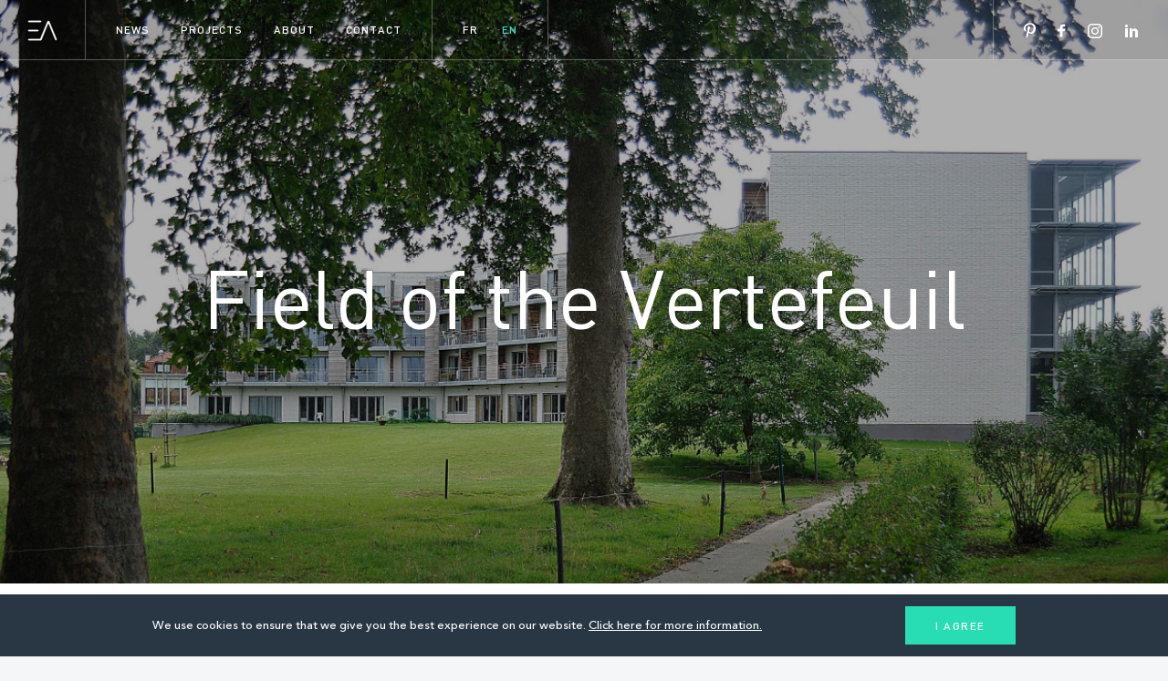

--- FILE ---
content_type: text/html; charset=UTF-8
request_url: https://www.etau.be/en/projects/field-of-the-vertefeuil
body_size: 8666
content:
<!DOCTYPE html>
<html lang="fr">
  <head>
    <script>
  (function(i,s,o,g,r,a,m){i['GoogleAnalyticsObject']=r;i[r]=i[r]||function(){
  (i[r].q=i[r].q||[]).push(arguments)},i[r].l=1*new Date();a=s.createElement(o),
  m=s.getElementsByTagName(o)[0];a.async=1;a.src=g;m.parentNode.insertBefore(a,m)
  })(window,document,'script','//www.google-analytics.com/analytics.js','ga');

  ga('create', 'UA-3453137-40', 'etau.be');
  ga('send', 'pageview');

</script>

    <title>Field of the Vertefeuil | ETAU</title>

    <meta name="viewport" content="width=device-width, initial-scale=1.0, maximum-scale=1.0, user-scalable=no" />
    <meta name="description" content="" />
    <meta name="keywords" content="" />
    <meta charset="UTF-8" />

    
    <link rel="stylesheet" type="text/css" href="https://www.etau.be/css/app.css?ver=30082023"/>

    <!-- Fonts -->
    <link href="https://fonts.googleapis.com/css?family=Playfair+Display:400" rel="stylesheet">

    
    <link rel="shortcut icon" href="https://www.etau.be/img/favicon/favicon.ico">
    <link rel="apple-touch-icon-precomposed" sizes="57x57" href="https://www.etau.be/img/favicon/apple-touch-icon-57x57.png" />
    <link rel="apple-touch-icon-precomposed" sizes="114x114" href="https://www.etau.be/img/favicon/apple-touch-icon-114x114.png" />
    <link rel="apple-touch-icon-precomposed" sizes="72x72" href="https://www.etau.be/img/favicon/apple-touch-icon-72x72.png" />
    <link rel="apple-touch-icon-precomposed" sizes="144x144" href="https://www.etau.be/img/favicon/apple-touch-icon-144x144.png" />
    <link rel="apple-touch-icon-precomposed" sizes="60x60" href="https://www.etau.be/img/favicon/apple-touch-icon-60x60.png" />
    <link rel="apple-touch-icon-precomposed" sizes="120x120" href="https://www.etau.be/img/favicon/apple-touch-icon-120x120.png" />
    <link rel="apple-touch-icon-precomposed" sizes="76x76" href="https://www.etau.be/img/favicon/apple-touch-icon-76x76.png" />
    <link rel="apple-touch-icon-precomposed" sizes="152x152" href="https://www.etau.be/img/favicon/apple-touch-icon-152x152.png" />
    <link rel="icon" type="image/png" href="https://www.etau.be/img/favicon/favicon-196x196.png" sizes="196x196" />
    <link rel="icon" type="image/png" href="https://www.etau.be/img/favicon/favicon-96x96.png" sizes="96x96" />
    <link rel="icon" type="image/png" href="https://www.etau.be/img/favicon/favicon-32x32.png" sizes="32x32" />
    <link rel="icon" type="image/png" href="https://www.etau.be/img/favicon/favicon-16x16.png" sizes="16x16" />
    <link rel="icon" type="image/png" href="https://www.etau.be/img/favicon/favicon-128.png" sizes="128x128" />
    <link rel='mask-icon' href='https://www.etau.be/img/favicon/fav-mask.svg' color='white'>
    <meta name="application-name" content="&nbsp;"/>
    <meta name="msapplication-TileColor" content="#FFFFFF"/>
    <meta name="msapplication-TileImage" content="https://www.etau.be/img/favicon/mstile-144x144.png" />
    <meta name="msapplication-square70x70logo" content="https://www.etau.be/img/favicon/mstile-70x70.png" />
    <meta name="msapplication-square150x150logo" content="https://www.etau.be/img/favicon/mstile-150x150.png" />
    <meta name="msapplication-wide310x150logo" content="https://www.etau.be/img/favicon/mstile-310x150.png" />
    <meta name="msapplication-square310x310logo" content="https://www.etau.be/img/favicon/mstile-310x310.png" /> 

    
    <meta property="og:title" content="Field of the Vertefeuil | ETAU" />
    <meta property="og:image" content="https://storage.gra.cloud.ovh.net/v1/AUTH_f15a805d8d064e3d888db44fc6b34d2f/etau/files/lg3yZKkl3j59HOmNNdJZse2qGR8pJW2hYDbIi4Wz.jpg" />
    <meta property="og:type"  content="article" />
    <meta property="og:description" content="The project brings together a complex of buildings located in a park crossed by a stream &quot;Le Follet&quot;..." />
    <meta property="og:url" content="https://www.etau.be/en/projects/field-of-the-vertefeuil">

    <meta name="twitter:card" content="summary_large_image">
    <meta name="twitter:url" content="https://www.etau.be/en/projects/field-of-the-vertefeuil">
    <meta name="twitter:title" content="Field of the Vertefeuil | ETAU">
    <meta name="twitter:description" content="The project brings together a complex of buildings located in a park crossed by a stream &quot;Le Follet&quot;...">
    <meta name="twitter:image" content="https://storage.gra.cloud.ovh.net/v1/AUTH_f15a805d8d064e3d888db44fc6b34d2f/etau/files/lg3yZKkl3j59HOmNNdJZse2qGR8pJW2hYDbIi4Wz.jpg)">

  </head>

  <body class="project-details w-bnr">

    <div id="app" v-cloak>

        <Loader inline-template>

  <transition name="fade">
    <div class="loading-overlay" v-if="isLoading">
      <div class="loader">
        <svg width="44px" height="44px" viewBox="0 0 44 44">
          <circle fill="none" stroke="#293745" stroke-width="2.4" fill-rule="nonzero" cx="22" cy="22" r="20"></circle>
        </svg>
      </div>
    </div>
  </transition>


</Loader>
        <Navigation inline-template>

  <header>
    <div class="left din-med txt-upcse txt-primary" @mouseleave="leaveNav" :class="[fullLogo ? 'strech' : '']">
      <div class="logo" @mouseenter="enterLogo" :class="[activeNav ? 'over' : '']">
        <a href="https://www.etau.be">
          <span class="letter e">
            <svg width="16px" height="23px" viewBox="0 0 16 23">
                <g stroke="none" stroke-width="1" fill="none" fill-rule="evenodd">
                    <g transform="translate(-35.000000, -23.000000)">
                        <g transform="translate(36.000000, 24.000000)">
                            <path class="fill" d="M14,20.5002494 C14,20.7765586 13.6956669,21 13.3208424,21 L0.679157589,21 C0.303655289,21 0,20.7765586 0,20.5002494 C0,20.2239401 0.303655289,20 0.679157589,20 L13.3208424,20 C13.6956669,20 14,20.2239401 14,20.5002494" fill="#293745"></path>
                            <path class="stroke" d="M14,20.5002494 C14,20.7765586 13.6956669,21 13.3208424,21 L0.679157589,21 C0.303655289,21 0,20.7765586 0,20.5002494 C0,20.2239401 0.303655289,20 0.679157589,20 L13.3208424,20 C13.6956669,20 14,20.2239401 14,20.5002494 Z" stroke="#293745" stroke-width="0.8"></path>
                            <path class="fill"  d="M14,0.5 C14,0.776447106 13.6956669,1 13.3208424,1 L0.679157589,1 C0.303655289,1 0,0.776447106 0,0.5 C0,0.223552894 0.303655289,0 0.679157589,0 L13.3208424,0 C13.6956669,0 14,0.223552894 14,0.5" fill="#293745"></path>
                            <path class="stroke" d="M14,0.5 C14,0.776447106 13.6956669,1 13.3208424,1 L0.679157589,1 C0.303655289,1 0,0.776447106 0,0.5 C0,0.223552894 0.303655289,0 0.679157589,0 L13.3208424,0 C13.6956669,0 14,0.223552894 14,0.5 Z" stroke="#293745" stroke-width="0.8"></path>
                            <path class="fill" d="M11,10.5 C11,10.7764471 10.6999575,11 10.3304174,11 L0.66958265,11 C0.300042525,11 0,10.7764471 0,10.5 C0,10.2235529 0.300042525,10 0.66958265,10 L10.3304174,10 C10.6999575,10 11,10.2235529 11,10.5" fill="#293745"></path>
                            <path class="stroke" d="M11,10.5 C11,10.7764471 10.6999575,11 10.3304174,11 L0.66958265,11 C0.300042525,11 0,10.7764471 0,10.5 C0,10.2235529 0.300042525,10 0.66958265,10 L10.3304174,10 C10.6999575,10 11,10.2235529 11,10.5 Z" stroke="#293745" stroke-width="0.8"></path>
                        </g>
                    </g>
                </g>
            </svg>
          </span>
          <span class="letter t">
            <svg width="19px" height="23px" viewBox="0 0 19 23">
                <g stroke="none" stroke-width="1" fill="none" fill-rule="evenodd">
                    <g transform="translate(-60.000000, -23.000000)">
                        <g transform="translate(36.000000, 24.000000)">
                            <g transform="translate(25.000000, 0.000000)">
                                <path class="fill" d="M16.316946,1.36117381 L10.1605983,1.36117381 C9.66296415,1.36117381 9.25940332,1.76207675 9.25940332,2.25643341 L9.25940332,20.3207675 C9.25940332,20.6959368 8.95332424,21 8.57634935,21 L8.42433234,21 C8.04667576,21 7.74059668,20.6959368 7.74059668,20.3207675 L7.74059668,2.25643341 C7.74059668,1.76207675 7.33771754,1.36117381 6.84008341,1.36117381 L0.683053974,1.36117381 C0.306079076,1.36117381 0,1.05711061 0,0.68261851 L0,0.679232506 C0,0.304063205 0.306079076,0 0.683053974,0 L16.316946,0 C16.6946026,0 17,0.304063205 17,0.679232506 L17,0.68261851 C17,1.05711061 16.6946026,1.36117381 16.316946,1.36117381" fill="#293745"></path>
                                <path class="stroke" d="M16.316946,1.36117381 L10.1605983,1.36117381 C9.66296415,1.36117381 9.25940332,1.76207675 9.25940332,2.25643341 L9.25940332,20.3207675 C9.25940332,20.6959368 8.95332424,21 8.57634935,21 L8.42433234,21 C8.04667576,21 7.74059668,20.6959368 7.74059668,20.3207675 L7.74059668,2.25643341 C7.74059668,1.76207675 7.33771754,1.36117381 6.84008341,1.36117381 L0.683053974,1.36117381 C0.306079076,1.36117381 0,1.05711061 0,0.68261851 L0,0.679232506 C0,0.304063205 0.306079076,0 0.683053974,0 L16.316946,0 C16.6946026,0 17,0.304063205 17,0.679232506 L17,0.68261851 C17,1.05711061 16.6946026,1.36117381 16.316946,1.36117381 Z" stroke="#293745" stroke-width="0.509"></path>
                            </g>
                        </g>
                    </g>
                </g>
            </svg>
          </span>
          <span class="letter a">
            <svg width="20px" height="23px" viewBox="0 0 20 23">
                <g stroke="none" stroke-width="1" fill="none" fill-rule="evenodd">
                    <g transform="translate(-86.000000, -23.000000)">
                        <g transform="translate(36.000000, 24.000000)">
                            <g transform="translate(51.000000, 0.000000)">
                                <path class="fill" d="M9.02687527,0 C8.64045475,0 8.29187954,0.235665914 8.14049831,0.597968397 L0.0582011317,19.978781 C-0.143640513,20.4629797 0.204270743,21 0.720162052,21 L0.746720163,21 C1.03753148,21 1.29979283,20.821219 1.4113369,20.5469526 L8.40939919,3.35349887 C8.63779894,2.79277652 9.41661555,2.79345372 9.64435135,3.35417607 L16.6151916,20.5462754 C16.7267356,20.8205418 16.988997,21 17.2798083,21 C17.7950357,21 18.1429469,20.4643341 17.9424332,19.9801354 L9.91391618,0.6 C9.7631989,0.236343115 9.41395974,0 9.02687527,0" fill="#293745"></path>
                                <path class="stroke" d="M9.02687527,0 C8.64045475,0 8.29187954,0.235665914 8.14049831,0.597968397 L0.0582011317,19.978781 C-0.143640513,20.4629797 0.204270743,21 0.720162052,21 L0.746720163,21 C1.03753148,21 1.29979283,20.821219 1.4113369,20.5469526 L8.40939919,3.35349887 C8.63779894,2.79277652 9.41661555,2.79345372 9.64435135,3.35417607 L16.6151916,20.5462754 C16.7267356,20.8205418 16.988997,21 17.2798083,21 C17.7950357,21 18.1429469,20.4643341 17.9424332,19.9801354 L9.91391618,0.6 C9.7631989,0.236343115 9.41395974,0 9.02687527,0 Z" stroke="#293745" stroke-width="0.509"></path>
                            </g>
                        </g>
                    </g>
                </g>
            </svg>
          </span>
          <span class="letter u">
            <svg width="20px" height="23px" viewBox="0 0 20 23">
                <g stroke="none" stroke-width="1" fill="none" fill-rule="evenodd">
                    <g transform="translate(-115.000000, -23.000000)">
                        <g transform="translate(36.000000, 24.000000)">
                            <g transform="translate(80.000000, 0.000000)">
                                <path class="fill" d="M9,19.6194121 C10.4591584,19.6194121 11.6704827,19.35513 12.6332766,18.8265659 C13.5960705,18.2980018 14.3562809,17.6033367 14.9139078,16.7412258 C15.4708385,15.8797874 15.8662593,14.9006661 16.099474,13.8045344 C16.3319926,12.7084027 16.4496442,11.6015115 16.4496442,10.4852056 L16.4496442,0.748462918 C16.4496442,0.335564237 16.7963335,0 17.224474,0 C17.6526145,0 18,0.335564237 18,0.748462918 L18,10.4852056 C18,11.8758806 17.8426671,13.207378 17.5286974,14.4796977 C17.2140316,15.7526899 16.7023515,16.8737031 15.992961,17.8427373 C15.2828744,18.8117715 14.3611541,19.5804086 13.2264078,20.1479762 C12.0902692,20.7162162 10.6923731,21 9.02993502,21 C7.30693069,21 5.86796101,20.7014218 4.71302599,20.1042654 C3.5573948,19.507109 2.6301052,18.7135904 1.93115718,17.7257269 C1.231513,16.7365185 0.734452351,15.6155053 0.441367574,14.3626873 C0.14689047,13.1091969 0,11.816703 0,10.4852056 L0,0.748462918 C0,0.335564237 0.34738552,0 0.77552599,0 C1.20366646,0 1.55035582,0.335564237 1.55035582,0.748462918 L1.55035582,10.4852056 C1.55035582,11.6411874 1.66731126,12.7669079 1.90052599,13.8630396 C2.13304455,14.9598437 2.5389078,15.9335852 3.11672339,16.7849366 C3.69453899,17.6376329 4.45962252,18.3222108 5.41267017,18.8413603 C6.3643255,19.3605098 7.56033416,19.6194121 9,19.6194121" fill="#293745"></path>
                                <path class="stroke" d="M9,19.6194121 C10.4591584,19.6194121 11.6704827,19.35513 12.6332766,18.8265659 C13.5960705,18.2980018 14.3562809,17.6033367 14.9139078,16.7412258 C15.4708385,15.8797874 15.8662593,14.9006661 16.099474,13.8045344 C16.3319926,12.7084027 16.4496442,11.6015115 16.4496442,10.4852056 L16.4496442,0.748462918 C16.4496442,0.335564237 16.7963335,0 17.224474,0 C17.6526145,0 18,0.335564237 18,0.748462918 L18,10.4852056 C18,11.8758806 17.8426671,13.207378 17.5286974,14.4796977 C17.2140316,15.7526899 16.7023515,16.8737031 15.992961,17.8427373 C15.2828744,18.8117715 14.3611541,19.5804086 13.2264078,20.1479762 C12.0902692,20.7162162 10.6923731,21 9.02993502,21 C7.30693069,21 5.86796101,20.7014218 4.71302599,20.1042654 C3.5573948,19.507109 2.6301052,18.7135904 1.93115718,17.7257269 C1.231513,16.7365185 0.734452351,15.6155053 0.441367574,14.3626873 C0.14689047,13.1091969 0,11.816703 0,10.4852056 L0,0.748462918 C0,0.335564237 0.34738552,0 0.77552599,0 C1.20366646,0 1.55035582,0.335564237 1.55035582,0.748462918 L1.55035582,10.4852056 C1.55035582,11.6411874 1.66731126,12.7669079 1.90052599,13.8630396 C2.13304455,14.9598437 2.5389078,15.9335852 3.11672339,16.7849366 C3.69453899,17.6376329 4.45962252,18.3222108 5.41267017,18.8413603 C6.3643255,19.3605098 7.56033416,19.6194121 9,19.6194121 Z" stroke="#293745" stroke-width="0.509"></path>
                            </g>
                        </g>
                    </g>
                </g>
            </svg>
          </span>
        </a>
      </div>
      <div class="links">
        <nav>
          <ul class="main">
            <li class="">
              <a href="https://www.etau.be/news">
                <span>news</span>
                <span class="copy">news</span>
              </a>
            </li>
            <li class="pos-rel ">
              <a href="" @click.prevent.self>
                <span>Projects</span>
                <span class="copy">Projects</span>
              </a>
              <ul class="sub">

                                      <li @mouseenter="enterSubNav(1)" @mouseleave="leaveSubNav">
                        <a href="https://www.etau.be/projects#rest-house">Rest House</a>
                    </li>
                                      <li @mouseenter="enterSubNav(2)" @mouseleave="leaveSubNav">
                        <a href="https://www.etau.be/projects#hospitals">Hospitals</a>
                    </li>
                                      <li @mouseenter="enterSubNav(3)" @mouseleave="leaveSubNav">
                        <a href="https://www.etau.be/projects#education">Education</a>
                    </li>
                                      <li @mouseenter="enterSubNav(4)" @mouseleave="leaveSubNav">
                        <a href="https://www.etau.be/projects#housing">Housing</a>
                    </li>
                                      <li @mouseenter="enterSubNav(5)" @mouseleave="leaveSubNav">
                        <a href="https://www.etau.be/projects#offices">Offices</a>
                    </li>
                                      <li @mouseenter="enterSubNav(6)" @mouseleave="leaveSubNav">
                        <a href="https://www.etau.be/projects#landscape-design">Landscape design</a>
                    </li>
                  
                <div class="line-wrapper" :style="{ transform: 'translate3d(0,' + lineMultiplier * 100 + '%,0)', opacity: lineMultiplier === null ? '0' : '1' }" >
                  <span></span>
                </div>

              </ul>
            </li>
            <li class="">
              <a href="https://www.etau.be/about">
                <span>About</span>
                <span class="copy">About</span>
              </a>
            </li>
            <li class="">
              <a href="https://www.etau.be/contact">
                <span>contact</span>
                <span class="copy">contact</span>
              </a>
            </li>
          </ul>
        </nav>
        <div class="lang">
          <ul>
            <li class="">
              <a href="https://www.etau.be/fr/projects/field-of-the-vertefeuil">
                <span>FR</span>
                <span class="copy">FR</span>
              </a>
            </li>
            <li class="active">
              <a href="https://www.etau.be/en/projects/field-of-the-vertefeuil">
                <span>EN</span>
                <span class="copy">EN</span>
              </a>
            </li>
          </ul>
        </div>
      </div>
    </div>
    <div class="right">
      <ul class="social">
        <li>
          <a target="_blank" href="https://www.pinterest.fr/etauarchitecte" class="pint">
            <svg width="13px" height="17px" viewBox="0 0 19 24" > <g stroke="none" stroke-width="1" fill="none" fill-rule="evenodd"> <g transform="translate(-1252.000000, -155.000000)" fill="#293745" fill-rule="nonzero"> <g transform="translate(1252.000000, 155.000000)"> <path d="M7.81460256,15.7164356 C7.1749359,18.987802 6.39374359,22.124198 4.07964103,23.7626139 C3.3654359,18.817901 5.12878205,15.1045545 5.94748718,11.1621386 C4.55171795,8.8700198 6.11532051,4.25631683 9.05983333,5.39334653 C12.6827436,6.79176238 5.92215385,13.9157228 10.4604744,14.8058614 C15.1990256,15.734495 17.1336154,6.78558416 14.1951923,3.87516832 C9.94991026,-0.326970297 1.83715385,3.77940594 2.83489744,9.79580198 C3.07751282,11.2669307 4.63526923,11.7129505 3.45726923,13.7429703 C0.740269231,13.1553267 -0.0708846154,11.0649505 0.0336153846,8.27762376 C0.201692308,3.7159604 4.23553846,0.521821782 8.2815641,0.0800792079 C13.3984103,-0.478811881 18.2007821,1.91239604 18.8638333,6.60784158 C19.6106795,11.9075644 16.5546026,17.647604 11.0828462,17.2346139 C9.59987179,17.1222178 8.97701282,16.4055446 7.81460256,15.7164356 Z"></path> </g> </g> </g> </svg>
            <svg class="copy" width="13px" height="17px" viewBox="0 0 19 24" > <g stroke="none" stroke-width="1" fill="none" fill-rule="evenodd"> <g transform="translate(-1252.000000, -155.000000)" fill="#42dab8" fill-rule="nonzero"> <g transform="translate(1252.000000, 155.000000)"> <path d="M7.81460256,15.7164356 C7.1749359,18.987802 6.39374359,22.124198 4.07964103,23.7626139 C3.3654359,18.817901 5.12878205,15.1045545 5.94748718,11.1621386 C4.55171795,8.8700198 6.11532051,4.25631683 9.05983333,5.39334653 C12.6827436,6.79176238 5.92215385,13.9157228 10.4604744,14.8058614 C15.1990256,15.734495 17.1336154,6.78558416 14.1951923,3.87516832 C9.94991026,-0.326970297 1.83715385,3.77940594 2.83489744,9.79580198 C3.07751282,11.2669307 4.63526923,11.7129505 3.45726923,13.7429703 C0.740269231,13.1553267 -0.0708846154,11.0649505 0.0336153846,8.27762376 C0.201692308,3.7159604 4.23553846,0.521821782 8.2815641,0.0800792079 C13.3984103,-0.478811881 18.2007821,1.91239604 18.8638333,6.60784158 C19.6106795,11.9075644 16.5546026,17.647604 11.0828462,17.2346139 C9.59987179,17.1222178 8.97701282,16.4055446 7.81460256,15.7164356 Z"></path> </g> </g> </g> </svg>
          </a>
        </li>
        <li>
          <a target="_blank" href="https://www.facebook.com/ETAUarchitects" class="fb">
            <svg width="9px" height="15px" viewBox="0 0 11 17"> <g stroke="none" stroke-width="1" fill="none" fill-rule="evenodd"> <g fill="#293745" fill-rule="nonzero"> <path d="M3.16763071,17 L3.14285714,9.27272727 L0,9.27272727 L0,6.18181818 L3.14285714,6.18181818 L3.14285714,4.25 C3.14285714,1.3821 4.94868,0 7.55003857,0 C8.79611857,0 9.867055,0.0912359091 10.1791564,0.132020455 L10.1791564,3.12914364 L8.37497571,3.12994727 C6.96021071,3.12994727 6.68627929,3.79110818 6.68627929,4.76132136 L6.68627929,6.18181818 L10.8035714,6.18181818 L9.23214286,9.27272727 L6.68627929,9.27272727 L6.68627929,17 L3.16763071,17 Z"></path> </g> </g> </svg>
            <svg class="copy" width="9px" height="15px" viewBox="0 0 11 17"> <g stroke="none" stroke-width="1" fill="none" fill-rule="evenodd"> <g fill="#42dab8" fill-rule="nonzero"> <path d="M3.16763071,17 L3.14285714,9.27272727 L0,9.27272727 L0,6.18181818 L3.14285714,6.18181818 L3.14285714,4.25 C3.14285714,1.3821 4.94868,0 7.55003857,0 C8.79611857,0 9.867055,0.0912359091 10.1791564,0.132020455 L10.1791564,3.12914364 L8.37497571,3.12994727 C6.96021071,3.12994727 6.68627929,3.79110818 6.68627929,4.76132136 L6.68627929,6.18181818 L10.8035714,6.18181818 L9.23214286,9.27272727 L6.68627929,9.27272727 L6.68627929,17 L3.16763071,17 Z"></path> </g> </g> </svg>
          </a>
        </li>
        <li>
          <a target="_blank" href="https://www.instagram.com/etauarchitects/" class="insta">
            <svg width="16" height="16" viewBox="0 0 24 24"> <g fill="#293745"> <path fill="#293745" d="M12,2.162c3.204,0,3.584,0.012,4.849,0.07c1.366,0.062,2.633,0.336,3.608,1.311 c0.975,0.975,1.249,2.242,1.311,3.608c0.058,1.265,0.07,1.645,0.07,4.849s-0.012,3.584-0.07,4.849 c-0.062,1.366-0.336,2.633-1.311,3.608c-0.975,0.975-2.242,1.249-3.608,1.311c-1.265,0.058-1.645,0.07-4.849,0.07 s-3.584-0.012-4.849-0.07c-1.366-0.062-2.633-0.336-3.608-1.311c-0.975-0.975-1.249-2.242-1.311-3.608 c-0.058-1.265-0.07-1.645-0.07-4.849s0.012-3.584,0.07-4.849c0.062-1.366,0.336-2.633,1.311-3.608 c0.975-0.975,2.242-1.249,3.608-1.311C8.416,2.174,8.796,2.162,12,2.162 M12,0C8.741,0,8.332,0.014,7.052,0.072 c-1.95,0.089-3.663,0.567-5.038,1.942C0.639,3.389,0.161,5.102,0.072,7.052C0.014,8.332,0,8.741,0,12 c0,3.259,0.014,3.668,0.072,4.948c0.089,1.95,0.567,3.663,1.942,5.038c1.375,1.375,3.088,1.853,5.038,1.942 C8.332,23.986,8.741,24,12,24s3.668-0.014,4.948-0.072c1.95-0.089,3.663-0.567,5.038-1.942c1.375-1.375,1.853-3.088,1.942-5.038 C23.986,15.668,24,15.259,24,12s-0.014-3.668-0.072-4.948c-0.089-1.95-0.567-3.663-1.942-5.038 c-1.375-1.375-3.088-1.853-5.038-1.942C15.668,0.014,15.259,0,12,0L12,0z"></path> <path data-color="color-2" d="M12,5.838c-3.403,0-6.162,2.759-6.162,6.162S8.597,18.162,12,18.162s6.162-2.759,6.162-6.162 S15.403,5.838,12,5.838z M12,16c-2.209,0-4-1.791-4-4s1.791-4,4-4s4,1.791,4,4S14.209,16,12,16z"></path> <circle data-color="color-2" cx="18.406" cy="5.594" r="1.44"></circle> </g> </svg>
            <svg class="copy" width="16" height="16" viewBox="0 0 24 24"> <g fill="#42dab8"> <path fill="#42dab8" d="M12,2.162c3.204,0,3.584,0.012,4.849,0.07c1.366,0.062,2.633,0.336,3.608,1.311 c0.975,0.975,1.249,2.242,1.311,3.608c0.058,1.265,0.07,1.645,0.07,4.849s-0.012,3.584-0.07,4.849 c-0.062,1.366-0.336,2.633-1.311,3.608c-0.975,0.975-2.242,1.249-3.608,1.311c-1.265,0.058-1.645,0.07-4.849,0.07 s-3.584-0.012-4.849-0.07c-1.366-0.062-2.633-0.336-3.608-1.311c-0.975-0.975-1.249-2.242-1.311-3.608 c-0.058-1.265-0.07-1.645-0.07-4.849s0.012-3.584,0.07-4.849c0.062-1.366,0.336-2.633,1.311-3.608 c0.975-0.975,2.242-1.249,3.608-1.311C8.416,2.174,8.796,2.162,12,2.162 M12,0C8.741,0,8.332,0.014,7.052,0.072 c-1.95,0.089-3.663,0.567-5.038,1.942C0.639,3.389,0.161,5.102,0.072,7.052C0.014,8.332,0,8.741,0,12 c0,3.259,0.014,3.668,0.072,4.948c0.089,1.95,0.567,3.663,1.942,5.038c1.375,1.375,3.088,1.853,5.038,1.942 C8.332,23.986,8.741,24,12,24s3.668-0.014,4.948-0.072c1.95-0.089,3.663-0.567,5.038-1.942c1.375-1.375,1.853-3.088,1.942-5.038 C23.986,15.668,24,15.259,24,12s-0.014-3.668-0.072-4.948c-0.089-1.95-0.567-3.663-1.942-5.038 c-1.375-1.375-3.088-1.853-5.038-1.942C15.668,0.014,15.259,0,12,0L12,0z"></path> <path data-color="color-2" d="M12,5.838c-3.403,0-6.162,2.759-6.162,6.162S8.597,18.162,12,18.162s6.162-2.759,6.162-6.162 S15.403,5.838,12,5.838z M12,16c-2.209,0-4-1.791-4-4s1.791-4,4-4s4,1.791,4,4S14.209,16,12,16z"></path> <circle data-color="color-2" cx="18.406" cy="5.594" r="1.44"></circle> </g> </svg>
          </a>
        </li>
        <li>
          <a target="_blank" href="https://www.linkedin.com/company/etau" class="lkd">
            <svg width="15px" height="14px" viewBox="0 0 15 14"> <g stroke="none" stroke-width="1" fill="none" fill-rule="evenodd"> <g fill="#293745" fill-rule="nonzero"> <path d="M4,14 L1,14 L1,4 L4,4 L4,14 Z M15,14 L12,14 L12,8.658 C12,7.266 11.504,6.573 10.521,6.573 C9.742,6.573 9.248,6.961 9,7.738 C9,9 9,14 9,14 L6,14 C6,14 6.04,5 6,4 L8.368,4 L8.551,6 L8.613,6 C9.228,5 10.211,4.322 11.559,4.322 C12.584,4.322 13.413,4.607 14.046,5.323 C14.683,6.04 15,7.002 15,8.353 L15,14 Z"></path> <ellipse cx="2.5" cy="1.5" rx="1.55" ry="1.5"></ellipse> </g> </g></svg>
            <svg class="copy" width="15px" height="14px" viewBox="0 0 15 14"> <g stroke="none" stroke-width="1" fill="none" fill-rule="evenodd"> <g fill="#42dab8" fill-rule="nonzero"> <path d="M4,14 L1,14 L1,4 L4,4 L4,14 Z M15,14 L12,14 L12,8.658 C12,7.266 11.504,6.573 10.521,6.573 C9.742,6.573 9.248,6.961 9,7.738 C9,9 9,14 9,14 L6,14 C6,14 6.04,5 6,4 L8.368,4 L8.551,6 L8.613,6 C9.228,5 10.211,4.322 11.559,4.322 C12.584,4.322 13.413,4.607 14.046,5.323 C14.683,6.04 15,7.002 15,8.353 L15,14 Z"></path> <ellipse cx="2.5" cy="1.5" rx="1.55" ry="1.5"></ellipse> </g> </g></svg>
          </a>
        </li>
      </ul>
      <div class="burger" @click.prevent="toggleNav" :class="[activeNav ? 'active' : '', defaultNav ? 'default' : '']">
        <span class="line"></span>
        <span class="line"></span>
        <span class="line"></span>
      </div>
    </div>
    <div class="overlay" :class="[activeNav ? 'active' : '']">
      <div class="bg"></div>
      <div class="content">
        <ul class="din-med txt-upcse txt-primary">
          <li><a href="https://www.etau.be/news">News</a></li>
          <li><a href="https://www.etau.be/projects">Projects</a></li>
          <li><a href="https://www.etau.be/about">About</a></li>
          <li><a href="https://www.etau.be/contact">Contact</a></li>
          <li class="lng">
            <a href="" class="active">FR</a>
            <a href="">EN</a>
          </li>
        </ul>
        <div class="social">
          <a target="_blank" href="https://www.pinterest.fr/etauarchitecte" class="pint">
            <svg width="13px" height="17px" viewBox="0 0 19 24" > <g stroke="none" stroke-width="1" fill="none" fill-rule="evenodd"> <g transform="translate(-1252.000000, -155.000000)" fill="#293745" fill-rule="nonzero"> <g transform="translate(1252.000000, 155.000000)"> <path d="M7.81460256,15.7164356 C7.1749359,18.987802 6.39374359,22.124198 4.07964103,23.7626139 C3.3654359,18.817901 5.12878205,15.1045545 5.94748718,11.1621386 C4.55171795,8.8700198 6.11532051,4.25631683 9.05983333,5.39334653 C12.6827436,6.79176238 5.92215385,13.9157228 10.4604744,14.8058614 C15.1990256,15.734495 17.1336154,6.78558416 14.1951923,3.87516832 C9.94991026,-0.326970297 1.83715385,3.77940594 2.83489744,9.79580198 C3.07751282,11.2669307 4.63526923,11.7129505 3.45726923,13.7429703 C0.740269231,13.1553267 -0.0708846154,11.0649505 0.0336153846,8.27762376 C0.201692308,3.7159604 4.23553846,0.521821782 8.2815641,0.0800792079 C13.3984103,-0.478811881 18.2007821,1.91239604 18.8638333,6.60784158 C19.6106795,11.9075644 16.5546026,17.647604 11.0828462,17.2346139 C9.59987179,17.1222178 8.97701282,16.4055446 7.81460256,15.7164356 Z"></path> </g> </g> </g> </svg>
          </a>
          <a target="_blank" href="https://www.facebook.com/ETAUarchitects" class="fb">
            <svg width="9px" height="15px" viewBox="0 0 11 17"> <g stroke="none" stroke-width="1" fill="none" fill-rule="evenodd"> <g fill="#293745" fill-rule="nonzero"> <path d="M3.16763071,17 L3.14285714,9.27272727 L0,9.27272727 L0,6.18181818 L3.14285714,6.18181818 L3.14285714,4.25 C3.14285714,1.3821 4.94868,0 7.55003857,0 C8.79611857,0 9.867055,0.0912359091 10.1791564,0.132020455 L10.1791564,3.12914364 L8.37497571,3.12994727 C6.96021071,3.12994727 6.68627929,3.79110818 6.68627929,4.76132136 L6.68627929,6.18181818 L10.8035714,6.18181818 L9.23214286,9.27272727 L6.68627929,9.27272727 L6.68627929,17 L3.16763071,17 Z"></path> </g> </g></svg>
          </a>
          <a target="_blank" href="https://www.instagram.com/etauarchitects/" class="insta">
            <svg width="16" height="16" viewBox="0 0 24 24"> <g fill="#293745"> <path fill="#293745" d="M12,2.162c3.204,0,3.584,0.012,4.849,0.07c1.366,0.062,2.633,0.336,3.608,1.311 c0.975,0.975,1.249,2.242,1.311,3.608c0.058,1.265,0.07,1.645,0.07,4.849s-0.012,3.584-0.07,4.849 c-0.062,1.366-0.336,2.633-1.311,3.608c-0.975,0.975-2.242,1.249-3.608,1.311c-1.265,0.058-1.645,0.07-4.849,0.07 s-3.584-0.012-4.849-0.07c-1.366-0.062-2.633-0.336-3.608-1.311c-0.975-0.975-1.249-2.242-1.311-3.608 c-0.058-1.265-0.07-1.645-0.07-4.849s0.012-3.584,0.07-4.849c0.062-1.366,0.336-2.633,1.311-3.608 c0.975-0.975,2.242-1.249,3.608-1.311C8.416,2.174,8.796,2.162,12,2.162 M12,0C8.741,0,8.332,0.014,7.052,0.072 c-1.95,0.089-3.663,0.567-5.038,1.942C0.639,3.389,0.161,5.102,0.072,7.052C0.014,8.332,0,8.741,0,12 c0,3.259,0.014,3.668,0.072,4.948c0.089,1.95,0.567,3.663,1.942,5.038c1.375,1.375,3.088,1.853,5.038,1.942 C8.332,23.986,8.741,24,12,24s3.668-0.014,4.948-0.072c1.95-0.089,3.663-0.567,5.038-1.942c1.375-1.375,1.853-3.088,1.942-5.038 C23.986,15.668,24,15.259,24,12s-0.014-3.668-0.072-4.948c-0.089-1.95-0.567-3.663-1.942-5.038 c-1.375-1.375-3.088-1.853-5.038-1.942C15.668,0.014,15.259,0,12,0L12,0z"></path> <path data-color="color-2" d="M12,5.838c-3.403,0-6.162,2.759-6.162,6.162S8.597,18.162,12,18.162s6.162-2.759,6.162-6.162 S15.403,5.838,12,5.838z M12,16c-2.209,0-4-1.791-4-4s1.791-4,4-4s4,1.791,4,4S14.209,16,12,16z"></path> <circle data-color="color-2" cx="18.406" cy="5.594" r="1.44"></circle> </g> </svg>
          </a>
          <a target="_blank" href="https://www.linkedin.com/company/etau" class="lkd">
            <svg width="15px" height="14px" viewBox="0 0 15 14"> <g stroke="none" stroke-width="1" fill="none" fill-rule="evenodd"> <g fill="#293745" fill-rule="nonzero"> <path d="M4,14 L1,14 L1,4 L4,4 L4,14 Z M15,14 L12,14 L12,8.658 C12,7.266 11.504,6.573 10.521,6.573 C9.742,6.573 9.248,6.961 9,7.738 C9,9 9,14 9,14 L6,14 C6,14 6.04,5 6,4 L8.368,4 L8.551,6 L8.613,6 C9.228,5 10.211,4.322 11.559,4.322 C12.584,4.322 13.413,4.607 14.046,5.323 C14.683,6.04 15,7.002 15,8.353 L15,14 Z"></path> <ellipse cx="2.5" cy="1.5" rx="1.55" ry="1.5"></ellipse> </g> </g></svg>
          </a>
        </div>
      </div>
    </div>
  </header>

</Navigation>
        
<ProjectDetailsPage inline-template>

  <main>

    <SectionPage class="banner-carousel">

      <div class="visu-wrapper">

        <div class="visu-content">

                    <div class="visu cvr" style="background-image: url('https://storage.gra.cloud.ovh.net/v1/AUTH_f15a805d8d064e3d888db44fc6b34d2f/etau/files/q4qT7vE3wYFz6iJR073QdTK6Lf4KAipwh2qtyvuI.jpg');"></div>
          
          <div class="content">
            <h1 class="txt-white ts-kill" v-html='splitLetter("Field of the Vertefeuil")'></h1>
            <h1 class="txt-white ts-show">
              <span>Field of the Vertefeuil</span>
            </h1>
            <span class="caption txt-white txt-upcse din-med"></span>
          </div>
        </div>

      </div>

    </SectionPage>

    <SectionPage class="project-infos">

      <div class="container project-nav txt-primary">

        <a href="https://www.etau.be/en/projects#housing">
          <span class="icon">
            <svg width="12px" height="12px" viewBox="0 0 12 12">
                <g stroke="none" stroke-width="1" fill="none" fill-rule="evenodd">
                    <g transform="translate(-185.000000, -837.000000)" fill="#64EFD0">
                        <polygon transform="translate(191.000000, 843.000000) rotate(-270.000000) translate(-191.000000, -843.000000) " points="191 849 185 837 197 837"></polygon>
                    </g>
                </g>
            </svg>
          </span>
          Back to all projects
        </a>

                <a href="https://www.etau.be/en/projects/home-jourdan-i-rs">
          Next project
          <span class="icon">
            <svg width="12px" height="12px" viewBox="0 0 12 12">
                <g stroke="none" stroke-width="1" fill="none" fill-rule="evenodd">
                    <g transform="translate(-1238.000000, -837.000000)" fill="#64EFD0">
                        <polygon transform="translate(1244.000000, 843.000000) rotate(-90.000000) translate(-1244.000000, -843.000000) " points="1244 849 1238 837 1250 837"></polygon>
                    </g>
                </g>
            </svg>
          </span>
        </a>
              </div>

      <div class="container smlr dft-up">

        <p class="avr-med txt-primary intro">The project brings together a complex of buildings located in a park crossed by a stream &quot;Le Follet&quot;, enjoying a privileged location at the entrance to the city.</p>

        <ul class="specs">

                    <li>Location: <span>Tournai</span></li>
          
                      <li>Programme: <span>ALR with 64 apartments</span></li>
          
                      <li>Surface Area: <span>7.200 m²</span></li>
          
                      <li>Year: <span>2007 - 2009</span></li>
          
          
          
                      <li>Market: <span>Public</span></li>
          
                      <li>Client: <span>asbl Vertefeuille</span></li>
          
          
        </ul>

        <p>Office<br />
 PROJECTS<br />
<br />
<br />
<br />
<br />
<br />
<br />
<br />
<br />
<br />
<br />
<br />
<br />
<br />
<br />
<br />
<br />
<br />
<br />
<br />
<br />
<br />
<br />
<br />
<br />
 NEWS<br />
 CONTACTS<br />
<br />
<br />
<br />
<br />
<br />
<br />
 FR  <br />
<br />
<br />
<br />
<br />
<br />
<br />
<br />
<br />
<br />
<br />
<br />
<br />
<br />
<br />
<br />
<br />
<br />
<br />
<br />
<br />
<br />
<br />
<br />
<br />
<br />
<br />
<br />
<br />
<br />
<br />
<br />
<br />
<br />
<br />
PROJECTS LIST  <br />
<br />
pre<br />
<br />
<br />
sui<br />
<br />
<br />
<br />
<br />
<br />
<br />
<br />
VERTEFEUILLE - ALR<br />
<br />
TOURNAI | 2006 - 2007 <br />
Assisted living residence <br />
Selected for the Contemporary Heritage Days of Wallonie  <br />
<br />
<br />
Construction |<br />
Full mission <br />
<br />
64 apartments<br />
7200 m2 <br />
<br />
<br />
<br />
<br />
<br />
<br />
<br />
<br />
<br />
<br />
<br />
<br />
<br />
<br />
<br />
<br />
<br />
<br />
<br />
<br />
<br />
<br />
<br />
<br />
<br />
<br />
<br />
<br />
<br />
<br />
<br />
<br />
<br />
<br />
<br />
<br />
<br />
<br />
<br />
<br />
<br />
<br />
<br />
LESS<br />
<br />
<br />
<br />
<br />
The project brings together a complex of buildings located in a park crossed by a stream &quot;Le Follet&quot;, enjoying a privileged location at the entrance to the city.<br />
<br />
The ALR building is an assisted living residence of 64 apartments. The new building fits partially in the traces of a former convent. Its location, crescent-shaped, comes from the desire to provide to each apartment unobstructed views of the lake, the park and far away, the Saint-Aubert Mount.<br />
<br />
Distribution of housing is done by covered, glazed, unheated walkways, which path, distant of interior facades, allows creation of open hoppers, providing ventilation, lighting and interior ornamental garden along the entire height of the building. These corridors allow wanderings, meetings ...</p>

          
        <masonry class="masonry-wrapper"
          :cols="{default: 2, 480: 1}"
          :gutter="{default: '10', 768: '8'}"
          ref="masonryLight"
          >

                          <div class="thumb" @click.prevent="targetImg(1)">
                <img src="https://storage.gra.cloud.ovh.net/v1/AUTH_f15a805d8d064e3d888db44fc6b34d2f/etau/files/Z1vV7NZrabz5SonyLk2HeN7zsXildUvP3P6ewIDr.jpg">
              </div>
                          <div class="thumb" @click.prevent="targetImg(2)">
                <img src="https://storage.gra.cloud.ovh.net/v1/AUTH_f15a805d8d064e3d888db44fc6b34d2f/etau/files/RFarMdGKNkrBIXYeoe6CyWrKnQeJRvdSiohh6lK6.jpg">
              </div>
                          <div class="thumb" @click.prevent="targetImg(3)">
                <img src="https://storage.gra.cloud.ovh.net/v1/AUTH_f15a805d8d064e3d888db44fc6b34d2f/etau/files/VApGruCNcqqFZ7QsuqmDZmoQBJB6ajkceVruUTD9.jpg">
              </div>
                          <div class="thumb" @click.prevent="targetImg(4)">
                <img src="https://storage.gra.cloud.ovh.net/v1/AUTH_f15a805d8d064e3d888db44fc6b34d2f/etau/files/JLKYVROnCo8XxMv7GR9hYOnghWNTsUVpzAM3GfpW.jpg">
              </div>
                          <div class="thumb" @click.prevent="targetImg(5)">
                <img src="https://storage.gra.cloud.ovh.net/v1/AUTH_f15a805d8d064e3d888db44fc6b34d2f/etau/files/nd23dzAQYBWq2fCZ2hn5rYd03SzdzshDFgpcLMSv.jpg">
              </div>
            
        </masonry>


        <p>The apartments have an area of 50m², with separate bedroom and terrace facing the view. Fourteen apartments slightly larger are designed and equipped to host people with reduced mobility.<br />
<br />
<br />
Architects P Debaeke - MS Hubert - D Daive</p>

        <div class="share-box">
          <span class="avr-hvy txt-upcse txt-darkGray caption">share</span>
          <social-sharing url="https://www.etau.be/en/projects/field-of-the-vertefeuil"
                          network-tag="a"
                          title="Field of the Vertefeuil | ETAU"
                          media="https://storage.gra.cloud.ovh.net/v1/AUTH_f15a805d8d064e3d888db44fc6b34d2f/etau/files/lg3yZKkl3j59HOmNNdJZse2qGR8pJW2hYDbIi4Wz.jpg"
                          inline-template>
          <ul>

            <li>
              <network class="pint" network="pinterest">
                <svg width="13px" height="17px" viewBox="0 0 19 24" > <g stroke="none" stroke-width="1" fill="none" fill-rule="evenodd"> <g transform="translate(-1252.000000, -155.000000)" fill="#293745" fill-rule="nonzero"> <g transform="translate(1252.000000, 155.000000)"> <path d="M7.81460256,15.7164356 C7.1749359,18.987802 6.39374359,22.124198 4.07964103,23.7626139 C3.3654359,18.817901 5.12878205,15.1045545 5.94748718,11.1621386 C4.55171795,8.8700198 6.11532051,4.25631683 9.05983333,5.39334653 C12.6827436,6.79176238 5.92215385,13.9157228 10.4604744,14.8058614 C15.1990256,15.734495 17.1336154,6.78558416 14.1951923,3.87516832 C9.94991026,-0.326970297 1.83715385,3.77940594 2.83489744,9.79580198 C3.07751282,11.2669307 4.63526923,11.7129505 3.45726923,13.7429703 C0.740269231,13.1553267 -0.0708846154,11.0649505 0.0336153846,8.27762376 C0.201692308,3.7159604 4.23553846,0.521821782 8.2815641,0.0800792079 C13.3984103,-0.478811881 18.2007821,1.91239604 18.8638333,6.60784158 C19.6106795,11.9075644 16.5546026,17.647604 11.0828462,17.2346139 C9.59987179,17.1222178 8.97701282,16.4055446 7.81460256,15.7164356 Z"></path> </g> </g> </g> </svg>
                <svg class="copy" width="13px" height="17px" viewBox="0 0 19 24" > <g stroke="none" stroke-width="1" fill="none" fill-rule="evenodd"> <g transform="translate(-1252.000000, -155.000000)" fill="#42dab8" fill-rule="nonzero"> <g transform="translate(1252.000000, 155.000000)"> <path d="M7.81460256,15.7164356 C7.1749359,18.987802 6.39374359,22.124198 4.07964103,23.7626139 C3.3654359,18.817901 5.12878205,15.1045545 5.94748718,11.1621386 C4.55171795,8.8700198 6.11532051,4.25631683 9.05983333,5.39334653 C12.6827436,6.79176238 5.92215385,13.9157228 10.4604744,14.8058614 C15.1990256,15.734495 17.1336154,6.78558416 14.1951923,3.87516832 C9.94991026,-0.326970297 1.83715385,3.77940594 2.83489744,9.79580198 C3.07751282,11.2669307 4.63526923,11.7129505 3.45726923,13.7429703 C0.740269231,13.1553267 -0.0708846154,11.0649505 0.0336153846,8.27762376 C0.201692308,3.7159604 4.23553846,0.521821782 8.2815641,0.0800792079 C13.3984103,-0.478811881 18.2007821,1.91239604 18.8638333,6.60784158 C19.6106795,11.9075644 16.5546026,17.647604 11.0828462,17.2346139 C9.59987179,17.1222178 8.97701282,16.4055446 7.81460256,15.7164356 Z"></path> </g> </g> </g> </svg>
              </network>
            </li>

            <li>
              <network class="fb" network="facebook">
                <svg width="9px" height="15px" viewBox="0 0 11 17"> <g stroke="none" stroke-width="1" fill="none" fill-rule="evenodd"> <g fill="#293745" fill-rule="nonzero"> <path d="M3.16763071,17 L3.14285714,9.27272727 L0,9.27272727 L0,6.18181818 L3.14285714,6.18181818 L3.14285714,4.25 C3.14285714,1.3821 4.94868,0 7.55003857,0 C8.79611857,0 9.867055,0.0912359091 10.1791564,0.132020455 L10.1791564,3.12914364 L8.37497571,3.12994727 C6.96021071,3.12994727 6.68627929,3.79110818 6.68627929,4.76132136 L6.68627929,6.18181818 L10.8035714,6.18181818 L9.23214286,9.27272727 L6.68627929,9.27272727 L6.68627929,17 L3.16763071,17 Z"></path> </g> </g> </svg>
                <svg class="copy" width="9px" height="15px" viewBox="0 0 11 17"> <g stroke="none" stroke-width="1" fill="none" fill-rule="evenodd"> <g fill="#42dab8" fill-rule="nonzero"> <path d="M3.16763071,17 L3.14285714,9.27272727 L0,9.27272727 L0,6.18181818 L3.14285714,6.18181818 L3.14285714,4.25 C3.14285714,1.3821 4.94868,0 7.55003857,0 C8.79611857,0 9.867055,0.0912359091 10.1791564,0.132020455 L10.1791564,3.12914364 L8.37497571,3.12994727 C6.96021071,3.12994727 6.68627929,3.79110818 6.68627929,4.76132136 L6.68627929,6.18181818 L10.8035714,6.18181818 L9.23214286,9.27272727 L6.68627929,9.27272727 L6.68627929,17 L3.16763071,17 Z"></path> </g> </g> </svg>
              </network>
            </li>

            <li>
              <network class="lkd" network="linkedin">
                <svg width="15px" height="14px" viewBox="0 0 15 14"> <g stroke="none" stroke-width="1" fill="none" fill-rule="evenodd"> <g fill="#293745" fill-rule="nonzero"> <path d="M4,14 L1,14 L1,4 L4,4 L4,14 Z M15,14 L12,14 L12,8.658 C12,7.266 11.504,6.573 10.521,6.573 C9.742,6.573 9.248,6.961 9,7.738 C9,9 9,14 9,14 L6,14 C6,14 6.04,5 6,4 L8.368,4 L8.551,6 L8.613,6 C9.228,5 10.211,4.322 11.559,4.322 C12.584,4.322 13.413,4.607 14.046,5.323 C14.683,6.04 15,7.002 15,8.353 L15,14 Z"></path> <ellipse cx="2.5" cy="1.5" rx="1.55" ry="1.5"></ellipse> </g> </g></svg>
                <svg class="copy" width="15px" height="14px" viewBox="0 0 15 14"> <g stroke="none" stroke-width="1" fill="none" fill-rule="evenodd"> <g fill="#42dab8" fill-rule="nonzero"> <path d="M4,14 L1,14 L1,4 L4,4 L4,14 Z M15,14 L12,14 L12,8.658 C12,7.266 11.504,6.573 10.521,6.573 C9.742,6.573 9.248,6.961 9,7.738 C9,9 9,14 9,14 L6,14 C6,14 6.04,5 6,4 L8.368,4 L8.551,6 L8.613,6 C9.228,5 10.211,4.322 11.559,4.322 C12.584,4.322 13.413,4.607 14.046,5.323 C14.683,6.04 15,7.002 15,8.353 L15,14 Z"></path> <ellipse cx="2.5" cy="1.5" rx="1.55" ry="1.5"></ellipse> </g> </g></svg>
              </network>
            </li>
          </ul>
        </div>

      </div>

      <transition name="fade">
        <div class="light-wrapper" v-if="openOverlay">
          <transition
            name="slidefadelight"
            mode="out-in"
          >
                          <img src="https://storage.gra.cloud.ovh.net/v1/AUTH_f15a805d8d064e3d888db44fc6b34d2f/etau/files/Z1vV7NZrabz5SonyLk2HeN7zsXildUvP3P6ewIDr.jpg" v-if="currentImg == 1" key="1">
                          <img src="https://storage.gra.cloud.ovh.net/v1/AUTH_f15a805d8d064e3d888db44fc6b34d2f/etau/files/RFarMdGKNkrBIXYeoe6CyWrKnQeJRvdSiohh6lK6.jpg" v-if="currentImg == 2" key="2">
                          <img src="https://storage.gra.cloud.ovh.net/v1/AUTH_f15a805d8d064e3d888db44fc6b34d2f/etau/files/VApGruCNcqqFZ7QsuqmDZmoQBJB6ajkceVruUTD9.jpg" v-if="currentImg == 3" key="3">
                          <img src="https://storage.gra.cloud.ovh.net/v1/AUTH_f15a805d8d064e3d888db44fc6b34d2f/etau/files/JLKYVROnCo8XxMv7GR9hYOnghWNTsUVpzAM3GfpW.jpg" v-if="currentImg == 4" key="4">
                          <img src="https://storage.gra.cloud.ovh.net/v1/AUTH_f15a805d8d064e3d888db44fc6b34d2f/etau/files/nd23dzAQYBWq2fCZ2hn5rYd03SzdzshDFgpcLMSv.jpg" v-if="currentImg == 5" key="5">
                      </transition>
          <span class="din-med nav prev" @click.prevent="prevImg"><</span>
          <span class="din-med nav next" @click.prevent="nextImg">></span>
          <span class="close" @click.prevent="closeLight">
            <svg width="20px" height="20px" viewBox="0 0 18 18">
                <g stroke="none" stroke-width="1" fill="none" fill-rule="evenodd">
                    <g stroke="#111111" stroke-width="2">
                        <path d="M16.875,1.125 L1.125,16.875"></path>
                        <path d="M1.125,1.125 L16.875,16.875"></path>
                    </g>
                </g>
            </svg>
          </span>
        </div>
      </transition>

    </SectionPage>

    <SectionPage class="similar">

      <div class="container">

        <h3>
          <span>Similar projects</span>
        </h3>

        <div class="projects-container">
          <div class="main-featured">

                          <a class="txt-upcse txt-white din-med" href="https://www.etau.be/en/projects/st-georges">
                <div class="visu cvr" style="background-image: url('https://storage.gra.cloud.ovh.net/v1/AUTH_f15a805d8d064e3d888db44fc6b34d2f/etau/files/mKsJXY2Z7ocoh7SKThg9lQIsgjVHBWXj4MuxhoXW.jpg');"></div>
                <div class="caption">
                  <span class="text">St-Georges</span>
                  <span class="icon">
                  <span>></span>
                  <span>></span>
                </span>
                </div>
                <div class="hider"></div>
                <div class="overlay"></div>
              </a>
                          <a class="txt-upcse txt-white din-med" href="https://www.etau.be/en/projects/saint-symphorien">
                <div class="visu cvr" style="background-image: url('https://storage.gra.cloud.ovh.net/v1/AUTH_f15a805d8d064e3d888db44fc6b34d2f/etau/files/PkBNqGBWfEbnT6gSO7iw4eq2gX04wG7AUUCljZ7f.jpg');"></div>
                <div class="caption">
                  <span class="text">Saint Symphorien</span>
                  <span class="icon">
                  <span>></span>
                  <span>></span>
                </span>
                </div>
                <div class="hider"></div>
                <div class="overlay"></div>
              </a>
            
          </div>
        </div>

        <a href="https://www.etau.be/en/projects#housing" class="txt-primary back-to dft-lft">
          <span class="icon">
            <svg width="12px" height="12px" viewBox="0 0 12 12">
                <g stroke="none" stroke-width="1" fill="none" fill-rule="evenodd">
                    <g transform="translate(-185.000000, -837.000000)" fill="#64EFD0">
                        <polygon transform="translate(191.000000, 843.000000) rotate(-270.000000) translate(-191.000000, -843.000000) " points="191 849 185 837 197 837"></polygon>
                    </g>
                </g>
            </svg>
          </span>
          Back to all projects
        </a>

      </div>

    </SectionPage>

  </main>

</ProjectDetailsPage>


        <footer>

  <div class="left din-med txt-upcse">

    <div class="links">
      <ul>
        <li>
          <a href="https://www.etau.be/news">news</a>
        </li>
        <li>
          <a href="https://www.etau.be/projects">Projects</a>
        </li>
        <li>
          <a href="https://www.etau.be/about">About</a>
        </li>
        <li>
          <a href="https://www.etau.be/contact">contact</a>
        </li>
      </ul>
    </div>

    <div class="social">
      <ul>
        <li>
          <a href="https://www.pinterest.fr/etauarchitecte" class="pint">
            <svg width="13px" height="17px" viewBox="0 0 19 24" > <g stroke="none" stroke-width="1" fill="none" fill-rule="evenodd"> <g transform="translate(-1252.000000, -155.000000)" fill="#bfbfbf" fill-rule="nonzero"> <g transform="translate(1252.000000, 155.000000)"> <path d="M7.81460256,15.7164356 C7.1749359,18.987802 6.39374359,22.124198 4.07964103,23.7626139 C3.3654359,18.817901 5.12878205,15.1045545 5.94748718,11.1621386 C4.55171795,8.8700198 6.11532051,4.25631683 9.05983333,5.39334653 C12.6827436,6.79176238 5.92215385,13.9157228 10.4604744,14.8058614 C15.1990256,15.734495 17.1336154,6.78558416 14.1951923,3.87516832 C9.94991026,-0.326970297 1.83715385,3.77940594 2.83489744,9.79580198 C3.07751282,11.2669307 4.63526923,11.7129505 3.45726923,13.7429703 C0.740269231,13.1553267 -0.0708846154,11.0649505 0.0336153846,8.27762376 C0.201692308,3.7159604 4.23553846,0.521821782 8.2815641,0.0800792079 C13.3984103,-0.478811881 18.2007821,1.91239604 18.8638333,6.60784158 C19.6106795,11.9075644 16.5546026,17.647604 11.0828462,17.2346139 C9.59987179,17.1222178 8.97701282,16.4055446 7.81460256,15.7164356 Z"></path> </g> </g> </g> </svg>
          </a>
        </li>
        <li>
          <a href="https://www.facebook.com/ETAUarchitects" class="fb">
            <svg width="9px" height="15px" viewBox="0 0 11 17"> <g stroke="none" stroke-width="1" fill="none" fill-rule="evenodd"> <g fill="#bfbfbf" fill-rule="nonzero"> <path d="M3.16763071,17 L3.14285714,9.27272727 L0,9.27272727 L0,6.18181818 L3.14285714,6.18181818 L3.14285714,4.25 C3.14285714,1.3821 4.94868,0 7.55003857,0 C8.79611857,0 9.867055,0.0912359091 10.1791564,0.132020455 L10.1791564,3.12914364 L8.37497571,3.12994727 C6.96021071,3.12994727 6.68627929,3.79110818 6.68627929,4.76132136 L6.68627929,6.18181818 L10.8035714,6.18181818 L9.23214286,9.27272727 L6.68627929,9.27272727 L6.68627929,17 L3.16763071,17 Z"></path> </g> </g> </svg>
          </a>
        </li>
        <li>
          <a href="https://www.instagram.com/etauarchitects/" class="insta">
            <svg width="16" height="16" viewBox="0 0 24 24"> <g fill="#bfbfbf"> <path fill="#bfbfbf" d="M12,2.162c3.204,0,3.584,0.012,4.849,0.07c1.366,0.062,2.633,0.336,3.608,1.311 c0.975,0.975,1.249,2.242,1.311,3.608c0.058,1.265,0.07,1.645,0.07,4.849s-0.012,3.584-0.07,4.849 c-0.062,1.366-0.336,2.633-1.311,3.608c-0.975,0.975-2.242,1.249-3.608,1.311c-1.265,0.058-1.645,0.07-4.849,0.07 s-3.584-0.012-4.849-0.07c-1.366-0.062-2.633-0.336-3.608-1.311c-0.975-0.975-1.249-2.242-1.311-3.608 c-0.058-1.265-0.07-1.645-0.07-4.849s0.012-3.584,0.07-4.849c0.062-1.366,0.336-2.633,1.311-3.608 c0.975-0.975,2.242-1.249,3.608-1.311C8.416,2.174,8.796,2.162,12,2.162 M12,0C8.741,0,8.332,0.014,7.052,0.072 c-1.95,0.089-3.663,0.567-5.038,1.942C0.639,3.389,0.161,5.102,0.072,7.052C0.014,8.332,0,8.741,0,12 c0,3.259,0.014,3.668,0.072,4.948c0.089,1.95,0.567,3.663,1.942,5.038c1.375,1.375,3.088,1.853,5.038,1.942 C8.332,23.986,8.741,24,12,24s3.668-0.014,4.948-0.072c1.95-0.089,3.663-0.567,5.038-1.942c1.375-1.375,1.853-3.088,1.942-5.038 C23.986,15.668,24,15.259,24,12s-0.014-3.668-0.072-4.948c-0.089-1.95-0.567-3.663-1.942-5.038 c-1.375-1.375-3.088-1.853-5.038-1.942C15.668,0.014,15.259,0,12,0L12,0z"></path> <path data-color="color-2" d="M12,5.838c-3.403,0-6.162,2.759-6.162,6.162S8.597,18.162,12,18.162s6.162-2.759,6.162-6.162 S15.403,5.838,12,5.838z M12,16c-2.209,0-4-1.791-4-4s1.791-4,4-4s4,1.791,4,4S14.209,16,12,16z"></path> <circle data-color="color-2" cx="18.406" cy="5.594" r="1.44"></circle> </g> </svg>
          </a>
        </li>
        <li>
          <a href="https://www.linkedin.com/company/etau" class="lkd">
            <svg width="15px" height="14px" viewBox="0 0 15 14"> <g stroke="none" stroke-width="1" fill="none" fill-rule="evenodd"> <g fill="#bfbfbf" fill-rule="nonzero"> <path d="M4,14 L1,14 L1,4 L4,4 L4,14 Z M15,14 L12,14 L12,8.658 C12,7.266 11.504,6.573 10.521,6.573 C9.742,6.573 9.248,6.961 9,7.738 C9,9 9,14 9,14 L6,14 C6,14 6.04,5 6,4 L8.368,4 L8.551,6 L8.613,6 C9.228,5 10.211,4.322 11.559,4.322 C12.584,4.322 13.413,4.607 14.046,5.323 C14.683,6.04 15,7.002 15,8.353 L15,14 Z"></path> <ellipse cx="2.5" cy="1.5" rx="1.55" ry="1.5"></ellipse> </g> </g></svg>
          </a>
        </li>
      </ul>
    </div>

  </div>

  <div class="right din-med txt-upcse">
    <ul>
      <li>©ETAU 2018</li>
      <li>
        <a href="https://www.etau.be/terms">Terms of Use</a>
      </li>
    </ul>
  </div>

</footer>
        <Banner inline-template>

  <transition name="slideup">
    <div class="cookie-banner" v-if="BannerUp">
      <div class="container">
        <span class="avr-med caption">We use cookies to ensure that we give you the best experience on our website. <a href="https://www.etau.be/terms" target="_blank">Click here for more information.</a></span>
        <a href="" class="btn" @click.prevent="agree">
          <span class="text">
            <span>I agree</span>
            <span>I agree</span>
          </span>
        </a>
      </div>
    </div>
  </transition>

</Banner>
    </div>

    <script src="https://www.etau.be/js/app.js"></script>

    
  </body>
</html>

--- FILE ---
content_type: text/css
request_url: https://www.etau.be/css/app.css?ver=30082023
body_size: 26660
content:
html,body,div,span,applet,object,iframe,h1,h2,h3,h4,h5,h6,p,blockquote,pre,a,abbr,acronym,address,big,cite,code,del,dfn,em,img,ins,kbd,q,s,samp,small,strike,strong,sub,sup,tt,var,b,u,i,center,dl,dt,dd,ol,ul,li,fieldset,form,label,legend,table,caption,tbody,tfoot,thead,tr,th,td,article,aside,canvas,details,embed,figure,figcaption,footer,header,hgroup,menu,nav,output,ruby,section,summary,time,mark,audio,video{margin:0;padding:0;border:0;font-size:100%;font:inherit;vertical-align:baseline}article,aside,details,figcaption,figure,footer,header,hgroup,menu,nav,section{display:block}body{line-height:1}ol,ul{list-style:none}blockquote,q{quotes:none}blockquote:before,blockquote:after,q:before,q:after{content:'';content:none}table{border-collapse:collapse;border-spacing:0}a{text-decoration:none !important;color:inherit}input,label,select,button,textarea{margin:0;border:0;padding:0;display:inline-block;vertical-align:middle;white-space:normal;background:none;font-smoothing:antialiased}text-rendering: optimizelegibility{outline-color:transparent;outline-offset:0;outline-style:none;outline-width:0}input:focus{outline:0}button:focus{outline:0}input[type=checkbox],input[type=radio]{width:26px;height:26px}input[type=search]{-webkit-appearance:textfield;-webkit-box-sizing:content-box}::-webkit-search-decoration{display:none}button,input[type="reset"],input[type="button"],input[type="submit"]{overflow:visible;width:auto}::-webkit-file-upload-button{padding:0;border:0;background:none}textarea{vertical-align:top;overflow:auto}select[multiple]{vertical-align:top}input:-webkit-autofill,input:-webkit-autofill:hover,input:-webkit-autofill:focus,textarea:-webkit-autofill,textarea:-webkit-autofill:hover,textarea:-webkit-autofill:focus,select:-webkit-autofill,select:-webkit-autofill:hover,select:-webkit-autofill:focus{-webkit-text-fill-color:#fff;-webkit-box-shadow:0 0 0 1000px transparent inset;-webkit-transition:background-color 5000s ease-in-out 0s;transition:background-color 5000s ease-in-out 0s}input[type="search"]::-webkit-search-decoration,input[type="search"]::-webkit-search-cancel-button,input[type="search"]::-webkit-search-results-button,input[type="search"]::-webkit-search-results-decoration{display:none}*{-webkit-box-sizing:border-box;box-sizing:border-box}body{overflow-x:hidden}#app{min-height:100vh;min-width:100vw;overflow:hidden}@font-face{font-family:'avenir-book';src:url("../font/avenir-book.eot");src:url("../font/avenir-book.eot?#iefix") format('embedded-opentype'),url("../font/avenir-book.woff") format('woff'),url("../font/avenir-book.ttf") format('truetype'),url("../font/avenir-book.svg#avenir-book") format('svg');font-weight:'normal';font-style:normal}@font-face{font-family:'avenir-heavy';src:url("../font/avenir-heavy.eot");src:url("../font/avenir-heavy.eot?#iefix") format('embedded-opentype'),url("../font/avenir-heavy.woff") format('woff'),url("../font/avenir-heavy.ttf") format('truetype'),url("../font/avenir-heavy.svg#avenir-heavy") format('svg');font-weight:'normal';font-style:normal}@font-face{font-family:'avenir-medium';src:url("../font/avenir-medium.eot");src:url("../font/avenir-medium.eot?#iefix") format('embedded-opentype'),url("../font/avenir-medium.woff") format('woff'),url("../font/avenir-medium.ttf") format('truetype'),url("../font/avenir-medium.svg#avenir-medium") format('svg');font-weight:'normal';font-style:normal}@font-face{font-family:'din-light';src:url("../font/din-light.eot");src:url("../font/din-light.eot?#iefix") format('embedded-opentype'),url("../font/din-light.woff") format('woff'),url("../font/din-light.ttf") format('truetype'),url("../font/din-light.svg#din-light") format('svg');font-weight:'normal';font-style:normal}@font-face{font-family:'din-medium';src:url("../font/din-medium.eot");src:url("../font/din-medium.eot?#iefix") format('embedded-opentype'),url("../font/din-medium.woff") format('woff'),url("../font/din-medium.ttf") format('truetype'),url("../font/din-medium.svg#din-medium") format('svg');font-weight:'normal';font-style:normal}@font-face{font-family:'din-regular';src:url("../font/din-regular.eot");src:url("../font/din-regular.eot?#iefix") format('embedded-opentype'),url("../font/din-regular.woff") format('woff'),url("../font/din-regular.ttf") format('truetype'),url("../font/din-regular.svg#din-regular") format('svg');font-weight:'normal';font-style:normal}.container{max-width:1050px;margin:0 auto;width:100%;padding-left:52px;padding-right:52px}.container-full{width:100%;margin:0 auto;padding-left:0;padding-right:0}.row{display:-webkit-box;display:-ms-flexbox;display:flex;-webkit-box-flex:0;-ms-flex:0 1 auto;flex:0 1 auto;-webkit-box-orient:horizontal;-webkit-box-direction:normal;-ms-flex-direction:row;flex-direction:row;-ms-flex-wrap:wrap;flex-wrap:wrap;margin-right:-13px;margin-left:-13px}@media (min-width:1440px){.container{max-width:1150px;padding-left:60px;padding-right:60px}}@media (min-width:1600px){.container{max-width:1300px;padding-left:60px;padding-right:60px}}@media (max-width:1024px){.container{max-width:1000px;padding-left:52px;padding-right:52px}}@media (max-width:768px){.container{max-width:100%;padding-left:24px;padding-right:24px}}@media (max-width:480px){.container{max-width:100%;padding-left:20px;padding-right:20px}}.col,[class*="col-"]{-webkit-box-sizing:border-box;box-sizing:border-box;-webkit-box-flex:0;-ms-flex-positive:0;flex-grow:0;-ms-flex-negative:1;flex-shrink:1;-ms-flex-preferred-size:auto;flex-basis:auto;padding-right:13px;padding-left:13px}.col{-webkit-box-flex:1;-ms-flex-positive:1;flex-grow:1;-ms-flex-preferred-size:0;flex-basis:0}.col-1{-ms-flex-preferred-size:8.333333333333334%;flex-basis:8.333333333333334%;width:8.333333333333334%}.col-2{-ms-flex-preferred-size:16.666666666666668%;flex-basis:16.666666666666668%;width:16.666666666666668%}.col-3{-ms-flex-preferred-size:25%;flex-basis:25%;width:25%}.col-4{-ms-flex-preferred-size:33.333333333333336%;flex-basis:33.333333333333336%;width:33.333333333333336%}.col-5{-ms-flex-preferred-size:41.66666666666667%;flex-basis:41.66666666666667%;width:41.66666666666667%}.col-6{-ms-flex-preferred-size:50%;flex-basis:50%;width:50%}.col-7{-ms-flex-preferred-size:58.333333333333336%;flex-basis:58.333333333333336%;width:58.333333333333336%}.col-8{-ms-flex-preferred-size:66.66666666666667%;flex-basis:66.66666666666667%;width:66.66666666666667%}.col-9{-ms-flex-preferred-size:75%;flex-basis:75%;width:75%}.col-10{-ms-flex-preferred-size:83.33333333333334%;flex-basis:83.33333333333334%;width:83.33333333333334%}.col-11{-ms-flex-preferred-size:91.66666666666667%;flex-basis:91.66666666666667%;width:91.66666666666667%}.col-12{-ms-flex-preferred-size:100%;flex-basis:100%;width:100%}.col-offset-0{margin-left:0}.col-offset-1{margin-left:8.333333333333334%}.col-offset-2{margin-left:16.666666666666668%}.col-offset-3{margin-left:25%}.col-offset-4{margin-left:33.333333333333336%}.col-offset-5{margin-left:41.66666666666667%}.col-offset-6{margin-left:50%}.col-offset-7{margin-left:58.333333333333336%}.col-offset-8{margin-left:66.66666666666667%}.col-offset-9{margin-left:75%}.col-offset-10{margin-left:83.33333333333334%}.col-offset-11{margin-left:91.66666666666667%}.col-offset-12{margin-left:100%}@media (min-width:1440px){.col-b-offset-0{margin-left:0}}@media (min-width:1600px){.col-bb-offset-0{margin-left:0}}@media (max-width:1024px){.col-tl-offset-0{margin-left:0}}@media (max-width:768px){.col-t-1{-ms-flex-preferred-size:16.666666666666668%;flex-basis:16.666666666666668%;width:16.666666666666668%}.col-t-2{-ms-flex-preferred-size:33.333333333333336%;flex-basis:33.333333333333336%;width:33.333333333333336%}.col-t-3{-ms-flex-preferred-size:50%;flex-basis:50%;width:50%}.col-t-4{-ms-flex-preferred-size:66.66666666666667%;flex-basis:66.66666666666667%;width:66.66666666666667%}.col-t-5{-ms-flex-preferred-size:83.33333333333334%;flex-basis:83.33333333333334%;width:83.33333333333334%}.col-t-6{-ms-flex-preferred-size:100%;flex-basis:100%;width:100%}.col-t-offset-0{margin-left:0}.col-t-offset-1{margin-left:16.666666666666668%}.col-t-offset-2{margin-left:33.333333333333336%}.col-t-offset-3{margin-left:50%}.col-t-offset-4{margin-left:66.66666666666667%}.col-t-offset-5{margin-left:83.33333333333334%}.col-t-offset-6{margin-left:100%}}@media (max-width:480px){.col-m-1{-ms-flex-preferred-size:25%;flex-basis:25%;width:25%}.col-m-2{-ms-flex-preferred-size:50%;flex-basis:50%;width:50%}.col-m-3{-ms-flex-preferred-size:75%;flex-basis:75%;width:75%}.col-m-4{-ms-flex-preferred-size:100%;flex-basis:100%;width:100%}.col-m-offset-0{margin-left:0}.col-m-offset-1{margin-left:25%}.col-m-offset-2{margin-left:50%}.col-m-offset-3{margin-left:75%}.col-m-offset-4{margin-left:100%}}.row{-webkit-box-orient:horizontal;-webkit-box-direction:normal;-ms-flex-direction:row;flex-direction:row}.row-reverse{-webkit-box-orient:horizontal;-webkit-box-direction:reverse;-ms-flex-direction:row-reverse;flex-direction:row-reverse}.column{-webkit-box-orient:vertical;-webkit-box-direction:normal;-ms-flex-direction:column;flex-direction:column;}.column .col,.column [class*="col-"]{width:100%;-ms-flex-preferred-size:auto;flex-basis:auto}.column-reverse{-webkit-box-orient:vertical;-webkit-box-direction:reverse;-ms-flex-direction:column-reverse;flex-direction:column-reverse}.kill{display:none !important}.preserve{display:inline-block !important}.preserve-block{display:block !important}.preserve-inline{display:inline !important}.row-inline{display:-webkit-inline-box;display:-ms-inline-flexbox;display:inline-flex}.grow-content .col,.grow-content [class*="col-"]{-ms-flex-preferred-size:auto;flex-basis:auto;-webkit-box-flex:1;-ms-flex-positive:1;flex-grow:1;width:auto}@media (min-width:1440px){.row-b{-webkit-box-orient:horizontal;-webkit-box-direction:normal;-ms-flex-direction:row;flex-direction:row}.row-reverse-b{-webkit-box-orient:horizontal;-webkit-box-direction:reverse;-ms-flex-direction:row-reverse;flex-direction:row-reverse}.column-b{-webkit-box-orient:vertical;-webkit-box-direction:normal;-ms-flex-direction:column;flex-direction:column;}.column-b .col,.column-b [class*="col-"]{width:100%;-ms-flex-preferred-size:auto;flex-basis:auto}.column-reverse-b{-webkit-box-orient:vertical;-webkit-box-direction:reverse;-ms-flex-direction:column-reverse;flex-direction:column-reverse;}.column-reverse-b .col,.column-reverse-b [class*="col-"]{width:100%;-ms-flex-preferred-size:auto;flex-basis:auto}.kill-b{display:none !important}.preserve-b{display:inline-block !important}.preserve-b-block{display:block !important}.preserve-b-inline{display:inline !important}.row-inline-b{display:-webkit-inline-box;display:-ms-inline-flexbox;display:inline-flex}.grow-content-b .col,.grow-content-b [class*="col-"]{-ms-flex-preferred-size:auto;flex-basis:auto;-webkit-box-flex:1;-ms-flex-positive:1;flex-grow:1;width:auto}}@media (min-width:1600px){.row-bb{-webkit-box-orient:horizontal;-webkit-box-direction:normal;-ms-flex-direction:row;flex-direction:row}.row-reverse-bb{-webkit-box-orient:horizontal;-webkit-box-direction:reverse;-ms-flex-direction:row-reverse;flex-direction:row-reverse}.column-bb{-webkit-box-orient:vertical;-webkit-box-direction:normal;-ms-flex-direction:column;flex-direction:column;}.column-bb .col,.column-bb [class*="col-"]{width:100%;-ms-flex-preferred-size:auto;flex-basis:auto}.column-reverse-bb{-webkit-box-orient:vertical;-webkit-box-direction:reverse;-ms-flex-direction:column-reverse;flex-direction:column-reverse;}.column-reverse-bb .col,.column-reverse-bb [class*="col-"]{width:100%;-ms-flex-preferred-size:auto;flex-basis:auto}.kill-bb{display:none !important}.preserve-bb{display:inline-block !important}.preserve-bb-block{display:block !important}.preserve-bb-inline{display:inline !important}.row-inline-bb{display:-webkit-inline-box;display:-ms-inline-flexbox;display:inline-flex}.grow-content-bb .col,.grow-content-bb [class*="col-"]{-ms-flex-preferred-size:auto;flex-basis:auto;-webkit-box-flex:1;-ms-flex-positive:1;flex-grow:1;width:auto}}@media (max-width:1024px){.row-tl{-webkit-box-orient:horizontal;-webkit-box-direction:normal;-ms-flex-direction:row;flex-direction:row}.row-reverse-tl{-webkit-box-orient:horizontal;-webkit-box-direction:reverse;-ms-flex-direction:row-reverse;flex-direction:row-reverse}.column-tl{-webkit-box-orient:vertical;-webkit-box-direction:normal;-ms-flex-direction:column;flex-direction:column;}.column-tl .col,.column-tl [class*="col-"]{width:100%;-ms-flex-preferred-size:auto;flex-basis:auto}.column-reverse-tl{-webkit-box-orient:vertical;-webkit-box-direction:reverse;-ms-flex-direction:column-reverse;flex-direction:column-reverse;}.column-reverse-tl .col,.column-reverse-tl [class*="col-"]{width:100%;-ms-flex-preferred-size:auto;flex-basis:auto}.kill-tl{display:none !important}.preserve-tl{display:inline-block !important}.preserve-tl-block{display:block !important}.preserve-tl-inline{display:inline !important}.row-inline-tl{display:-webkit-inline-box;display:-ms-inline-flexbox;display:inline-flex}.grow-content-tl .col,.grow-content-tl [class*="col-"]{-ms-flex-preferred-size:auto;flex-basis:auto;-webkit-box-flex:1;-ms-flex-positive:1;flex-grow:1;width:auto}}@media (max-width:768px){.row-t{-webkit-box-orient:horizontal;-webkit-box-direction:normal;-ms-flex-direction:row;flex-direction:row}.row-reverse-t{-webkit-box-orient:horizontal;-webkit-box-direction:reverse;-ms-flex-direction:row-reverse;flex-direction:row-reverse}.column-t{-webkit-box-orient:vertical;-webkit-box-direction:normal;-ms-flex-direction:column;flex-direction:column;}.column-t .col,.column-t [class*="col-"]{width:100%;-ms-flex-preferred-size:auto;flex-basis:auto}.column-reverse-t{-webkit-box-orient:vertical;-webkit-box-direction:reverse;-ms-flex-direction:column-reverse;flex-direction:column-reverse;}.column-reverse-t .col,.column-reverse-t [class*="col-"]{width:100%;-ms-flex-preferred-size:auto;flex-basis:auto}.kill-t{display:none !important}.preserve-t{display:inline-block !important}.preserve-t-block{display:block !important}.preserve-t-inline{display:inline !important}.row-inline-t{display:-webkit-inline-box;display:-ms-inline-flexbox;display:inline-flex}.grow-content-t .col,.grow-content-t [class*="col-"]{-ms-flex-preferred-size:auto;flex-basis:auto;-webkit-box-flex:1;-ms-flex-positive:1;flex-grow:1;width:auto}}@media (max-width:480px){.row-m{-webkit-box-orient:horizontal;-webkit-box-direction:normal;-ms-flex-direction:row;flex-direction:row}.row-reverse-m{-webkit-box-orient:horizontal;-webkit-box-direction:reverse;-ms-flex-direction:row-reverse;flex-direction:row-reverse}.column-m{-webkit-box-orient:vertical;-webkit-box-direction:normal;-ms-flex-direction:column;flex-direction:column;}.column-m .col,.column-m [class*="col-"]{width:100%;-ms-flex-preferred-size:auto;flex-basis:auto}.column-reverse-m{-webkit-box-orient:vertical;-webkit-box-direction:reverse;-ms-flex-direction:column-reverse;flex-direction:column-reverse;}.column-reverse-m .col,.column-reverse-m [class*="col-"]{width:100%;-ms-flex-preferred-size:auto;flex-basis:auto}.kill-m{display:none !important}.preserve-m{display:inline-block !important}.preserve-m-block{display:block !important}.preserve-m-inline{display:inline !important}.row-inline-m{display:-webkit-inline-box;display:-ms-inline-flexbox;display:inline-flex}.grow-content-m .col,.grow-content-m [class*="col-"]{-ms-flex-preferred-size:auto;flex-basis:auto;-webkit-box-flex:1;-ms-flex-positive:1;flex-grow:1;width:auto}}body,a{-webkit-font-smoothing:antialiased;-moz-osx-font-smoothing:grayscale;font-smoothing:antialiased;text-rendering:optimizelegibility;font-size:15px;line-height:26px;color:#1e2026}input,select,textarea{color:#1e2026;font-size:15px;line-height:26px}h1,h2,h3,h4{color:#293745;margin-bottom:13px}.h1,.h2,.h3,.h4{margin-bottom:13px !important}p{margin-bottom:13px}body,input,label,select,button,textarea{font-family:avenir-book,-apple-system,BlinkMacSystemFont,"Roboto","Helvetica Neue","Helvetica","Arial",sans-serif;font-weight:400}h1{font-size:90px;line-height:91px;font-family:din-regular;font-weight:400;}.h1{font-size:90px !important;line-height:91px !important;font-family:din-regular !important;font-weight:400 !important;}h2{font-size:42px;line-height:52px;font-family:din-regular;font-weight:400;}.h2{font-size:42px !important;line-height:52px !important;font-family:din-regular !important;font-weight:400 !important;}h3{font-size:30px;line-height:26px;font-family:din-regular;font-weight:400;}.h3{font-size:30px !important;line-height:26px !important;font-family:din-regular !important;font-weight:400 !important;}h4{font-size:17px;line-height:23.400000000000002px;font-family:din-light;font-weight:400;}.h4{font-size:17px !important;line-height:23.400000000000002px !important;font-family:din-light !important;font-weight:400 !important;}@media (min-width:1440px){body{font-family:avenir-book,-apple-system,BlinkMacSystemFont,"Roboto","Helvetica Neue","Helvetica","Arial",sans-serif;font-weight:400}h1{font-size:96px;line-height:105px;font-family:din-regular;font-weight:400;}.h1{font-size:96px !important;line-height:105px !important;font-family:din-regular !important;font-weight:400 !important;}h2{font-size:45px;line-height:60px;font-family:din-regular;font-weight:400;}.h2{font-size:45px !important;line-height:60px !important;font-family:din-regular !important;font-weight:400 !important;}h3{font-size:32px;line-height:30px;font-family:din-regular;font-weight:400;}.h3{font-size:32px !important;line-height:30px !important;font-family:din-regular !important;font-weight:400 !important;}h4{font-size:18px;line-height:27px;font-family:din-light;font-weight:400;}.h4{font-size:18px !important;line-height:27px !important;font-family:din-light !important;font-weight:400 !important;}}@media (min-width:1600px){body{font-family:avenir-book,-apple-system,BlinkMacSystemFont,"Roboto","Helvetica Neue","Helvetica","Arial",sans-serif;font-weight:400}h1{font-size:96px;line-height:105px;font-family:din-regular;font-weight:400;}.h1{font-size:96px !important;line-height:105px !important;font-family:din-regular !important;font-weight:400 !important;}h2{font-size:45px;line-height:60px;font-family:din-regular;font-weight:400;}.h2{font-size:45px !important;line-height:60px !important;font-family:din-regular !important;font-weight:400 !important;}h3{font-size:32px;line-height:30px;font-family:din-regular;font-weight:400;}.h3{font-size:32px !important;line-height:30px !important;font-family:din-regular !important;font-weight:400 !important;}h4{font-size:18px;line-height:27px;font-family:din-light;font-weight:400;}.h4{font-size:18px !important;line-height:27px !important;font-family:din-light !important;font-weight:400 !important;}}@media (max-width:1024px){body{font-family:avenir-book,-apple-system,BlinkMacSystemFont,"Roboto","Helvetica Neue","Helvetica","Arial",sans-serif;font-weight:400}h1{font-size:90px;line-height:91px;font-family:din-regular;font-weight:400;}.h1{font-size:90px !important;line-height:91px !important;font-family:din-regular !important;font-weight:400 !important;}h2{font-size:42px;line-height:52px;font-family:din-regular;font-weight:400;}.h2{font-size:42px !important;line-height:52px !important;font-family:din-regular !important;font-weight:400 !important;}h3{font-size:30px;line-height:26px;font-family:din-regular;font-weight:400;}.h3{font-size:30px !important;line-height:26px !important;font-family:din-regular !important;font-weight:400 !important;}h4{font-size:17px;line-height:23.400000000000002px;font-family:din-light;font-weight:400;}.h4{font-size:17px !important;line-height:23.400000000000002px !important;font-family:din-light !important;font-weight:400 !important;}}@media (max-width:768px){body{font-family:avenir-book,-apple-system,BlinkMacSystemFont,"Roboto","Helvetica Neue","Helvetica","Arial",sans-serif;font-weight:400}h1{font-size:84px;line-height:84px;font-family:din-regular;font-weight:400;}.h1{font-size:84px !important;line-height:84px !important;font-family:din-regular !important;font-weight:400 !important;}h2{font-size:39px;line-height:48px;font-family:din-regular;font-weight:400;}.h2{font-size:39px !important;line-height:48px !important;font-family:din-regular !important;font-weight:400 !important;}h3{font-size:28px;line-height:24px;font-family:din-regular;font-weight:400;}.h3{font-size:28px !important;line-height:24px !important;font-family:din-regular !important;font-weight:400 !important;}h4{font-size:16px;line-height:21.6px;font-family:din-light;font-weight:400;}.h4{font-size:16px !important;line-height:21.6px !important;font-family:din-light !important;font-weight:400 !important;}}@media (max-width:480px){body{font-family:avenir-book,-apple-system,BlinkMacSystemFont,"Roboto","Helvetica Neue","Helvetica","Arial",sans-serif;font-weight:400}h1{font-size:78px;line-height:77px;font-family:din-regular;font-weight:400;}.h1{font-size:78px !important;line-height:77px !important;font-family:din-regular !important;font-weight:400 !important;}h2{font-size:36px;line-height:44px;font-family:din-regular;font-weight:400;}.h2{font-size:36px !important;line-height:44px !important;font-family:din-regular !important;font-weight:400 !important;}h3{font-size:26px;line-height:22px;font-family:din-regular;font-weight:400;}.h3{font-size:26px !important;line-height:22px !important;font-family:din-regular !important;font-weight:400 !important;}h4{font-size:15px;line-height:19.8px;font-family:din-light;font-weight:400;}.h4{font-size:15px !important;line-height:19.8px !important;font-family:din-light !important;font-weight:400 !important;}}.txt-base{color:#1e2026 !important}.bg-base{background-color:#1e2026 !important}.txt-darkBase{color:#070f17 !important}.bg-darkBase{background-color:#070f17 !important}.txt-white{color:#fff !important}.bg-white{background-color:#fff !important}.txt-black{color:#000 !important}.bg-black{background-color:#000 !important}.txt-darkGray{color:#8d8d8d !important}.bg-darkGray{background-color:#8d8d8d !important}.txt-midGray{color:#bfbfbf !important}.bg-midGray{background-color:#bfbfbf !important}.txt-gray{color:#d4d4d4 !important}.bg-gray{background-color:#d4d4d4 !important}.txt-lightGray{color:#e2e2e2 !important}.bg-lightGray{background-color:#e2e2e2 !important}.txt-lighterGray{color:#ececec !important}.bg-lighterGray{background-color:#ececec !important}.txt-primary{color:#293745 !important}.bg-primary{background-color:#293745 !important}.txt-highlight{color:#50e3c2 !important}.bg-highlight{background-color:#50e3c2 !important}.fl{float:left}.fr{float:right}.center{display:block;margin:0 auto}.txt-center{text-align:center}body .kill-top-margin{margin-top:0 !important}.push-mt-1{margin-top:26px}.push-mt-2{margin-top:52px}.push-mt-3{margin-top:78px}.push-mt-4{margin-top:104px}.push-mb-1{margin-bottom:26px}.push-mb-2{margin-bottom:52px}.push-mb-3{margin-bottom:78px}.push-mb-4{margin-bottom:104px}@media screen and (max-width:1439px){@-webkit-keyframes cardReveal{0%{-webkit-transform:scaleY(0) translate3d(0,0,0);transform:scaleY(0) translate3d(0,0,0)}49%{-webkit-transform:scaleY(1) translate3d(0,0,0);transform:scaleY(1) translate3d(0,0,0)}50%{-webkit-transform:scaleY(1) translate3d(0,0,0);transform:scaleY(1) translate3d(0,0,0)}51%{-webkit-transform:scaleY(1) translate3d(0,0,0);transform:scaleY(1) translate3d(0,0,0)}100%{-webkit-transform:scaleY(1) translate3d(0,calc(100% - 72px),0);transform:scaleY(1) translate3d(0,calc(100% - 72px),0)}}@keyframes cardReveal{0%{-webkit-transform:scaleY(0) translate3d(0,0,0);transform:scaleY(0) translate3d(0,0,0)}49%{-webkit-transform:scaleY(1) translate3d(0,0,0);transform:scaleY(1) translate3d(0,0,0)}50%{-webkit-transform:scaleY(1) translate3d(0,0,0);transform:scaleY(1) translate3d(0,0,0)}51%{-webkit-transform:scaleY(1) translate3d(0,0,0);transform:scaleY(1) translate3d(0,0,0)}100%{-webkit-transform:scaleY(1) translate3d(0,calc(100% - 72px),0);transform:scaleY(1) translate3d(0,calc(100% - 72px),0)}}}@media screen and (max-width:768px){@-webkit-keyframes cardReveal{0%{-webkit-transform:scaleY(0) translate3d(0,0,0);transform:scaleY(0) translate3d(0,0,0)}49%{-webkit-transform:scaleY(1) translate3d(0,0,0);transform:scaleY(1) translate3d(0,0,0)}50%{-webkit-transform:scaleY(1) translate3d(0,0,0);transform:scaleY(1) translate3d(0,0,0)}51%{-webkit-transform:scaleY(1) translate3d(0,0,0);transform:scaleY(1) translate3d(0,0,0)}100%{-webkit-transform:scaleY(1) translate3d(0,calc(100% - 66px),0);transform:scaleY(1) translate3d(0,calc(100% - 66px),0)}}@keyframes cardReveal{0%{-webkit-transform:scaleY(0) translate3d(0,0,0);transform:scaleY(0) translate3d(0,0,0)}49%{-webkit-transform:scaleY(1) translate3d(0,0,0);transform:scaleY(1) translate3d(0,0,0)}50%{-webkit-transform:scaleY(1) translate3d(0,0,0);transform:scaleY(1) translate3d(0,0,0)}51%{-webkit-transform:scaleY(1) translate3d(0,0,0);transform:scaleY(1) translate3d(0,0,0)}100%{-webkit-transform:scaleY(1) translate3d(0,calc(100% - 66px),0);transform:scaleY(1) translate3d(0,calc(100% - 66px),0)}}}@media screen and (min-width:1440px){@-webkit-keyframes cardReveal{0%{-webkit-transform:scaleY(0) translate3d(0,0,0);transform:scaleY(0) translate3d(0,0,0)}49%{-webkit-transform:scaleY(1) translate3d(0,0,0);transform:scaleY(1) translate3d(0,0,0)}50%{-webkit-transform:scaleY(1) translate3d(0,0,0);transform:scaleY(1) translate3d(0,0,0)}51%{-webkit-transform:scaleY(1) translate3d(0,0,0);transform:scaleY(1) translate3d(0,0,0)}100%{-webkit-transform:scaleY(1) translate3d(0,calc(100% - 80px),0);transform:scaleY(1) translate3d(0,calc(100% - 80px),0)}}@keyframes cardReveal{0%{-webkit-transform:scaleY(0) translate3d(0,0,0);transform:scaleY(0) translate3d(0,0,0)}49%{-webkit-transform:scaleY(1) translate3d(0,0,0);transform:scaleY(1) translate3d(0,0,0)}50%{-webkit-transform:scaleY(1) translate3d(0,0,0);transform:scaleY(1) translate3d(0,0,0)}51%{-webkit-transform:scaleY(1) translate3d(0,0,0);transform:scaleY(1) translate3d(0,0,0)}100%{-webkit-transform:scaleY(1) translate3d(0,calc(100% - 80px),0);transform:scaleY(1) translate3d(0,calc(100% - 80px),0)}}}@-webkit-keyframes slideUp{0%{-webkit-transform:translate3d(0,200px,0);transform:translate3d(0,200px,0)}100%{-webkit-transform:translate3d(0,0,0);transform:translate3d(0,0,0)}}@keyframes slideUp{0%{-webkit-transform:translate3d(0,200px,0);transform:translate3d(0,200px,0)}100%{-webkit-transform:translate3d(0,0,0);transform:translate3d(0,0,0)}}@-webkit-keyframes opaIn{0%{opacity:0}100%{opacity:1}}@keyframes opaIn{0%{opacity:0}100%{opacity:1}}@-webkit-keyframes opaOut{0%{opacity:1}100%{opacity:0}}@keyframes opaOut{0%{opacity:1}100%{opacity:0}}@-webkit-keyframes rotate{0%{-webkit-transform:rotate(0);transform:rotate(0)}100%{-webkit-transform:rotate(180deg);transform:rotate(180deg)}}@keyframes rotate{0%{-webkit-transform:rotate(0);transform:rotate(0)}100%{-webkit-transform:rotate(180deg);transform:rotate(180deg)}}@-webkit-keyframes rotateReverse{0%{-webkit-transform:rotate(180deg);transform:rotate(180deg);opacity:0}100%{-webkit-transform:rotate(0);transform:rotate(0);opacity:1}}@keyframes rotateReverse{0%{-webkit-transform:rotate(180deg);transform:rotate(180deg);opacity:0}100%{-webkit-transform:rotate(0);transform:rotate(0);opacity:1}}@-webkit-keyframes lineOneOne{0%{-webkit-transform:translate3d(0,0,0);transform:translate3d(0,0,0)}100%{-webkit-transform:translate3d(0,9px,0);transform:translate3d(0,9px,0)}}@keyframes lineOneOne{0%{-webkit-transform:translate3d(0,0,0);transform:translate3d(0,0,0)}100%{-webkit-transform:translate3d(0,9px,0);transform:translate3d(0,9px,0)}}@-webkit-keyframes lineOneOneReverse{0%{-webkit-transform:translate3d(0,9px,0);transform:translate3d(0,9px,0)}100%{-webkit-transform:translate3d(0,0,0);transform:translate3d(0,0,0)}}@keyframes lineOneOneReverse{0%{-webkit-transform:translate3d(0,9px,0);transform:translate3d(0,9px,0)}100%{-webkit-transform:translate3d(0,0,0);transform:translate3d(0,0,0)}}@-webkit-keyframes lineOneTwo{0%{-webkit-transform:rotate(0) scaleX(1) translateX(0);transform:rotate(0) scaleX(1) translateX(0)}100%{-webkit-transform:rotate(45deg) scaleX(1.2) translateX(-1px);transform:rotate(45deg) scaleX(1.2) translateX(-1px)}}@keyframes lineOneTwo{0%{-webkit-transform:rotate(0) scaleX(1) translateX(0);transform:rotate(0) scaleX(1) translateX(0)}100%{-webkit-transform:rotate(45deg) scaleX(1.2) translateX(-1px);transform:rotate(45deg) scaleX(1.2) translateX(-1px)}}@-webkit-keyframes lineOneTwoReverse{0%{-webkit-transform:rotate(45deg) scaleX(1.2) translateX(-1px);transform:rotate(45deg) scaleX(1.2) translateX(-1px)}100%{-webkit-transform:rotate(0) scaleX(1) translateX(0);transform:rotate(0) scaleX(1) translateX(0)}}@keyframes lineOneTwoReverse{0%{-webkit-transform:rotate(45deg) scaleX(1.2) translateX(-1px);transform:rotate(45deg) scaleX(1.2) translateX(-1px)}100%{-webkit-transform:rotate(0) scaleX(1) translateX(0);transform:rotate(0) scaleX(1) translateX(0)}}@-webkit-keyframes lineTwoOne{0%{-webkit-transform:translate3d(0,0,0);transform:translate3d(0,0,0)}100%{-webkit-transform:translate3d(0,-9px,0);transform:translate3d(0,-9px,0)}}@keyframes lineTwoOne{0%{-webkit-transform:translate3d(0,0,0);transform:translate3d(0,0,0)}100%{-webkit-transform:translate3d(0,-9px,0);transform:translate3d(0,-9px,0)}}@-webkit-keyframes lineTwoOneReverse{0%{-webkit-transform:translate3d(0,-9px,0);transform:translate3d(0,-9px,0)}100%{-webkit-transform:translate3d(0,0,0);transform:translate3d(0,0,0)}}@keyframes lineTwoOneReverse{0%{-webkit-transform:translate3d(0,-9px,0);transform:translate3d(0,-9px,0)}100%{-webkit-transform:translate3d(0,0,0);transform:translate3d(0,0,0)}}@-webkit-keyframes lineTwoTwo{0%{-webkit-transform:rotate(0) scaleX(1) translateX(0);transform:rotate(0) scaleX(1) translateX(0)}100%{-webkit-transform:rotate(-45deg) scaleX(1.2) translateX(-1px);transform:rotate(-45deg) scaleX(1.2) translateX(-1px)}}@keyframes lineTwoTwo{0%{-webkit-transform:rotate(0) scaleX(1) translateX(0);transform:rotate(0) scaleX(1) translateX(0)}100%{-webkit-transform:rotate(-45deg) scaleX(1.2) translateX(-1px);transform:rotate(-45deg) scaleX(1.2) translateX(-1px)}}@-webkit-keyframes lineTwoTwoReverse{0%{-webkit-transform:rotate(-45deg) scaleX(1.2) translateX(-1px);transform:rotate(-45deg) scaleX(1.2) translateX(-1px)}100%{-webkit-transform:rotate(0) scaleX(1) translateX(0);transform:rotate(0) scaleX(1) translateX(0)}}@keyframes lineTwoTwoReverse{0%{-webkit-transform:rotate(-45deg) scaleX(1.2) translateX(-1px);transform:rotate(-45deg) scaleX(1.2) translateX(-1px)}100%{-webkit-transform:rotate(0) scaleX(1) translateX(0);transform:rotate(0) scaleX(1) translateX(0)}}@-webkit-keyframes dash{100%{stroke-dashoffset:0}}@keyframes dash{100%{stroke-dashoffset:0}}@-webkit-keyframes dashCenter{100%{stroke-dasharray:16px 16px;stroke-dashoffset:0}}@keyframes dashCenter{100%{stroke-dasharray:16px 16px;stroke-dashoffset:0}}@-webkit-keyframes cardRevealFull{0%{-webkit-transform:scaleY(0) translate3d(0,0,0);transform:scaleY(0) translate3d(0,0,0)}49%{-webkit-transform:scaleY(1) translate3d(0,0,0);transform:scaleY(1) translate3d(0,0,0)}50%{-webkit-transform:scaleY(1) translate3d(0,0,0);transform:scaleY(1) translate3d(0,0,0)}51%{-webkit-transform:scaleY(1) translate3d(0,0,0);transform:scaleY(1) translate3d(0,0,0)}100%{-webkit-transform:scaleY(1) translate3d(0,100%,0);transform:scaleY(1) translate3d(0,100%,0)}}@keyframes cardRevealFull{0%{-webkit-transform:scaleY(0) translate3d(0,0,0);transform:scaleY(0) translate3d(0,0,0)}49%{-webkit-transform:scaleY(1) translate3d(0,0,0);transform:scaleY(1) translate3d(0,0,0)}50%{-webkit-transform:scaleY(1) translate3d(0,0,0);transform:scaleY(1) translate3d(0,0,0)}51%{-webkit-transform:scaleY(1) translate3d(0,0,0);transform:scaleY(1) translate3d(0,0,0)}100%{-webkit-transform:scaleY(1) translate3d(0,100%,0);transform:scaleY(1) translate3d(0,100%,0)}}@-webkit-keyframes loader{0%{-webkit-transform:scale(.2);transform:scale(.2);opacity:0}50%{-webkit-transform:scale(.6);transform:scale(.6);opacity:1}100%{-webkit-transform:scale(1);transform:scale(1);opacity:0}}@keyframes loader{0%{-webkit-transform:scale(.2);transform:scale(.2);opacity:0}50%{-webkit-transform:scale(.6);transform:scale(.6);opacity:1}100%{-webkit-transform:scale(1);transform:scale(1);opacity:0}}@-webkit-keyframes slide{0%{-webkit-transform:translate3d(0,0,0) scaleX(0);transform:translate3d(0,0,0) scaleX(0)}49%{-webkit-transform:translate3d(0,0,0) scaleX(1);transform:translate3d(0,0,0) scaleX(1)}50%{-webkit-transform:translate3d(0,0,0) scaleX(1);transform:translate3d(0,0,0) scaleX(1)}51%{-webkit-transform:translate3d(0,0,0) scaleX(1);transform:translate3d(0,0,0) scaleX(1)}100%{-webkit-transform:translate3d(100%,0,0) scaleX(1);transform:translate3d(100%,0,0) scaleX(1)}}@keyframes slide{0%{-webkit-transform:translate3d(0,0,0) scaleX(0);transform:translate3d(0,0,0) scaleX(0)}49%{-webkit-transform:translate3d(0,0,0) scaleX(1);transform:translate3d(0,0,0) scaleX(1)}50%{-webkit-transform:translate3d(0,0,0) scaleX(1);transform:translate3d(0,0,0) scaleX(1)}51%{-webkit-transform:translate3d(0,0,0) scaleX(1);transform:translate3d(0,0,0) scaleX(1)}100%{-webkit-transform:translate3d(100%,0,0) scaleX(1);transform:translate3d(100%,0,0) scaleX(1)}}body{-webkit-font-feature-settings:"kern" 1;font-feature-settings:"kern" 1;background:#f5f6f8;-webkit-tap-highlight-color:rgba(80,227,194,0);position:relative;}body #app{background:#fff;padding-bottom:66px;}body main{display:block;padding-top:130px}body.w-bnr main{padding-top:0}section{position:relative;}section .dft-up{-webkit-transform:translate3d(0,180px,0);transform:translate3d(0,180px,0);opacity:0;pointer-events:none;-webkit-transition:opacity 650ms cubic-bezier(.5,0,.2,1),-webkit-transform 650ms cubic-bezier(0,.7,.1,1);transition:opacity 650ms cubic-bezier(.5,0,.2,1),-webkit-transform 650ms cubic-bezier(0,.7,.1,1);transition:transform 650ms cubic-bezier(0,.7,.1,1),opacity 650ms cubic-bezier(.5,0,.2,1);transition:transform 650ms cubic-bezier(0,.7,.1,1),opacity 650ms cubic-bezier(.5,0,.2,1),-webkit-transform 650ms cubic-bezier(0,.7,.1,1);will-change:transform,opacity}section .dft-lft{-webkit-transform:translate3d(100px,0,0);transform:translate3d(100px,0,0);opacity:0;pointer-events:none;-webkit-transition:opacity 650ms cubic-bezier(.5,0,.2,1),-webkit-transform 650ms cubic-bezier(0,.7,.1,1);transition:opacity 650ms cubic-bezier(.5,0,.2,1),-webkit-transform 650ms cubic-bezier(0,.7,.1,1);transition:transform 650ms cubic-bezier(0,.7,.1,1),opacity 650ms cubic-bezier(.5,0,.2,1);transition:transform 650ms cubic-bezier(0,.7,.1,1),opacity 650ms cubic-bezier(.5,0,.2,1),-webkit-transform 650ms cubic-bezier(0,.7,.1,1);will-change:transform,opacity}section.show .dft-up,section.show .dft-lft{-webkit-transform:translate3d(0,0,0);transform:translate3d(0,0,0);opacity:1;pointer-events:auto}.top-waypoint{position:absolute;top:100px}.bottom-waypoint{position:absolute;bottom:100px}.container.fit{max-width:1054px;}.container.sml{max-width:780px}.container.smlr{max-width:702px}h1{letter-spacing:-1.4px;line-height:1.2;}h2{letter-spacing:-1.6px}h3{letter-spacing:-1.2px;line-height:32px}br{font-family:"Helvetica Neue","Helvetica","Arial",sans-serif !important}::-moz-selection{background:rgba(80,227,194,0.1)}::selection{background:rgba(80,227,194,0.1)}input:-webkit-autofill,input:-webkit-autofill:hover,input:-webkit-autofill:focus,textarea:-webkit-autofill,textarea:-webkit-autofill:hover,textarea:-webkit-autofill:focus,select:-webkit-autofill,select:-webkit-autofill:hover,select:-webkit-autofill:focus{-webkit-text-fill-color:#1e2026;-webkit-box-shadow:0 0 0 1000px #fff inset}::-webkit-input-placeholder{color:#bfbfbf}::-moz-placeholder{color:#bfbfbf}:-ms-input-placeholder{color:#bfbfbf}:-moz-placeholder{color:#bfbfbf}.avr-bok{font-family:avenir-book}.avr-med{font-family:avenir-medium}.avr-hvy{font-family:avenir-heavy}.din-lte{font-family:din-light}.din-reg{font-family:din-regular}.din-med{font-family:din-medium}.ply-reg{font-family:'Playfair Display',serif;font-weight:400}.txt-ctr{text-align:center !important}.txt-lft{text-align:left !important}.txt-rgt{text-align:right !important}.ctr{display:-webkit-box !important;display:-ms-flexbox !important;display:flex !important;-webkit-box-align:center !important;-ms-flex-align:center !important;align-items:center !important;-webkit-box-pack:center !important;-ms-flex-pack:center !important;justify-content:center !important}.ctr-rgt{display:-webkit-box;display:-ms-flexbox;display:flex;-webkit-box-align:center;-ms-flex-align:center;align-items:center;-webkit-box-pack:end;-ms-flex-pack:end;justify-content:flex-end}.ctr-lft{display:-webkit-box;display:-ms-flexbox;display:flex;-webkit-box-align:center;-ms-flex-align:center;align-items:center;-webkit-box-pack:start;-ms-flex-pack:start;justify-content:flex-start}.txt-cap{text-transform:capitalize}.txt-upcse{text-transform:uppercase}.no-mrg-btm{margin-bottom:0 !important}.no-mrg-top{margin-top:0 !important}.no-pad{padding:0 !important}.fke-ctr{display:-webkit-box;display:-ms-flexbox;display:flex;-webkit-box-pack:justify;-ms-flex-pack:justify;justify-content:space-between;-ms-flex-wrap:wrap;flex-wrap:wrap;-webkit-box-flex:2;-ms-flex:2;flex:2;}.fke-ctr:first-child:after,.fke-ctr:last-child:before{content:'';display:inline-block}.no-scrl{overflow:hidden}.no-pointer{pointer-events:none}[v-cloak]{display:none !important}.ts-show{display:none;}.m-show{display:none;}@media screen and (-ms-high-contrast:active),(-ms-high-contrast:none){.ie-kill{display:none !important}}.pos-rel{position:relative}.cvr{background-size:cover;background-position:center;background-repeat:no-repeat;pointer-events:none}.share-box{width:100%;display:-webkit-box;display:-ms-flexbox;display:flex;-webkit-box-orient:vertical;-webkit-box-direction:normal;-ms-flex-direction:column;flex-direction:column;-webkit-box-pack:center;-ms-flex-pack:center;justify-content:center;-webkit-box-align:center;-ms-flex-align:center;align-items:center;margin-top:47px;margin-bottom:62px;}.share-box .caption{font-size:13px;letter-spacing:2.6px;}.share-box ul{display:-webkit-box;display:-ms-flexbox;display:flex;-webkit-box-align:center;-ms-flex-align:center;align-items:center;margin-top:8px;}.share-box ul li{margin-right:8px;}.share-box ul li:last-child{margin-right:0}.share-box ul li a{cursor:pointer;display:-webkit-box;display:-ms-flexbox;display:flex;padding:8px 8px 6px;position:relative;}.share-box ul li a:before{content:'';position:absolute;top:-15%;left:-15%;width:130%;height:130%}.share-box ul li a svg{-webkit-transition:.3s cubic-bezier(.215,.61,.355,1);transition:.3s cubic-bezier(.215,.61,.355,1);will-change:transform,opacity;}.share-box ul li a svg.copy{position:absolute;-webkit-transform:translate3d(0,112%,0);transform:translate3d(0,112%,0);opacity:0;pointer-events:none;left:8px;}.share-box ul li a:hover svg{-webkit-transform:translate3d(0,-112%,0);transform:translate3d(0,-112%,0);opacity:0;}.share-box ul li a:hover svg.copy{-webkit-transform:translate3d(0,0,0);transform:translate3d(0,0,0);opacity:1}.back-to{display:inline-block;}.back-to .icon{display:inline-block;margin-right:6px;position:relative;top:1px;-webkit-transition:.2s cubic-bezier(.215,.61,.355,1);transition:.2s cubic-bezier(.215,.61,.355,1);}.back-to:hover .icon{-webkit-transform:translate3d(-5px,0,0);transform:translate3d(-5px,0,0)}i,em{font-style:italic}a.dft-lnk{font-size:inherit;line-height:inherit;color:#36dfb9;font-family:avenir-medium;}a.dft-lnk:hover{text-decoration:underline !important;}.fade-enter-active,.fade-leave-active{-webkit-transition:opacity .3s ease-in-out;transition:opacity .3s ease-in-out}.fade-enter,.fade-leave-to{opacity:0}.slidefade-enter-active{-webkit-transition:opacity 650ms cubic-bezier(.5,0,.2,1) .15s,-webkit-transform 650ms cubic-bezier(0,.7,.1,1) .15s;transition:opacity 650ms cubic-bezier(.5,0,.2,1) .15s,-webkit-transform 650ms cubic-bezier(0,.7,.1,1) .15s;transition:transform 650ms cubic-bezier(0,.7,.1,1) .15s,opacity 650ms cubic-bezier(.5,0,.2,1) .15s;transition:transform 650ms cubic-bezier(0,.7,.1,1) .15s,opacity 650ms cubic-bezier(.5,0,.2,1) .15s,-webkit-transform 650ms cubic-bezier(0,.7,.1,1) .15s}.slidefade-leave-active{-webkit-transition:all .4s ease-in-out 0s;transition:all .4s ease-in-out 0s}.slidefade-enter{opacity:0;-webkit-transform:translateY(200px);transform:translateY(200px)}.slidefade-leave-to{opacity:0;-webkit-transform:translateY(50px);transform:translateY(50px)}.slidefadelight-enter-active{-webkit-transition:opacity 550ms cubic-bezier(.5,0,.2,1) .05s,-webkit-transform 550ms cubic-bezier(0,.7,.1,1) .05s;transition:opacity 550ms cubic-bezier(.5,0,.2,1) .05s,-webkit-transform 550ms cubic-bezier(0,.7,.1,1) .05s;transition:transform 550ms cubic-bezier(0,.7,.1,1) .05s,opacity 550ms cubic-bezier(.5,0,.2,1) .05s;transition:transform 550ms cubic-bezier(0,.7,.1,1) .05s,opacity 550ms cubic-bezier(.5,0,.2,1) .05s,-webkit-transform 550ms cubic-bezier(0,.7,.1,1) .05s}.slidefadelight-leave-active{-webkit-transition:all .3s ease-in-out 0s;transition:all .3s ease-in-out 0s}.slidefadelight-enter{opacity:0;-webkit-transform:translateY(150px);transform:translateY(150px)}.slidefadelight-leave-to{opacity:0;-webkit-transform:translateY(20px);transform:translateY(20px)}.slideup-enter-active,.slideup-leave-active{-webkit-transition:-webkit-transform .3s ease-in-out;transition:-webkit-transform .3s ease-in-out;transition:transform .3s ease-in-out;transition:transform .3s ease-in-out, -webkit-transform .3s ease-in-out}.slideup-enter,.slideup-leave-to{-webkit-transform:translateY(100%);transform:translateY(100%)}.btn{display:-webkit-box;display:-ms-flexbox;display:flex;-webkit-box-pack:center;-ms-flex-pack:center;justify-content:center;border:1px solid #50e3c2;text-transform:uppercase;font-size:12px;letter-spacing:1.6px;font-family:din-medium;padding:16px 50px 12px;position:relative;}.btn:before{content:'';position:absolute;width:100%;height:100%;top:0;left:0;-webkit-transform-origin:bottom;transform-origin:bottom;-webkit-transform:scaleY(0);transform:scaleY(0);background:#50e3c2;-webkit-transition:.3s cubic-bezier(.215,.61,.355,1);transition:.3s cubic-bezier(.215,.61,.355,1);will-change:transform}.btn span.text{line-height:1.5;overflow:hidden;position:relative;color:#293745;}.btn span.text span{display:inline-block;-webkit-transition:.3s cubic-bezier(.215,.61,.355,1);transition:.3s cubic-bezier(.215,.61,.355,1);will-change:transform,opacity;}.btn span.text span:nth-child(2){opacity:0;position:absolute;top:0;left:0;-webkit-transform:translate3d(0,100%,0);transform:translate3d(0,100%,0);color:#fff}.btn:hover:before{-webkit-transform:scaleY(1);transform:scaleY(1)}.btn:hover span.text span{-webkit-transform:translate3d(0,-100%,0);transform:translate3d(0,-100%,0);opacity:0;}.btn:hover span.text span:nth-child(2){-webkit-transform:translate3d(0,0,0);transform:translate3d(0,0,0);opacity:1}.loading-overlay{position:fixed;top:0;left:0;width:100%;height:100%;background:#fff;z-index:9999;display:-webkit-box;display:-ms-flexbox;display:flex;-webkit-box-align:center;-ms-flex-align:center;align-items:center;-webkit-box-pack:center;-ms-flex-pack:center;justify-content:center;}.loading-overlay .loader{display:-webkit-box;display:-ms-flexbox;display:flex;-webkit-animation:loader .7s linear both 2;animation:loader .7s linear both 2}.cookie-banner{position:fixed;bottom:0;left:0;width:100%;padding:13px 0;background:#293745;z-index:8000;will-change:transform;}.cookie-banner .container{padding-bottom:0 !important;display:-webkit-box;display:-ms-flexbox;display:flex;-webkit-box-align:center;-ms-flex-align:center;align-items:center;-webkit-box-pack:justify;-ms-flex-pack:justify;justify-content:space-between;color:#fff;}.cookie-banner .container .caption{font-size:13px;line-height:21px;margin-right:52px;}.cookie-banner .container .caption a{font-size:inherit;line-height:inherit;color:inherit;text-decoration:underline !important}.cookie-banner .container .btn{-webkit-transition:.2s ease-in-out;transition:.2s ease-in-out;border:1px solid #28ddb4;padding:13px 32px 9px;}.cookie-banner .container .btn:before{background:#28ddb4;-webkit-transition:.2s ease-in-out;transition:.2s ease-in-out;-webkit-transform:scaleY(1);transform:scaleY(1)}.cookie-banner .container .btn span.text span{-webkit-transform:translate3d(0,-100%,0);transform:translate3d(0,-100%,0);opacity:0;}.cookie-banner .container .btn span.text span:nth-child(2){-webkit-transform:translate3d(0,0,0);transform:translate3d(0,0,0);opacity:1}.cookie-banner .container .btn:hover{border-color:#21cea8;}.cookie-banner .container .btn:hover:before{background:#21cea8}header{position:absolute;left:0;top:0;width:100%;display:-webkit-box;display:-ms-flexbox;display:flex;-webkit-box-pack:justify;-ms-flex-pack:justify;justify-content:space-between;border-bottom:1px solid #ececec;z-index:10;}header li:first-child{padding-left:25px;}header li:last-child{padding-right:25px;}header .left{display:-webkit-box;display:-ms-flexbox;display:flex;font-size:12px;line-height:16px;letter-spacing:1px;}header .left a{display:-webkit-box;display:-ms-flexbox;display:flex;font-size:inherit;line-height:inherit;color:inherit}header .left .logo a{padding:22px 30px 20px;}header .left .logo a span.letter{display:-webkit-box;display:-ms-flexbox;display:flex;margin-right:6px;-webkit-transition:-webkit-transform .4s cubic-bezier(.2,.3,0,.85);transition:-webkit-transform .4s cubic-bezier(.2,.3,0,.85);transition:transform .4s cubic-bezier(.2,.3,0,.85);transition:transform .4s cubic-bezier(.2,.3,0,.85), -webkit-transform .4s cubic-bezier(.2,.3,0,.85);will-change:transform,opacity;}header .left .logo a span.letter:last-child{margin-right:0}header .left .logo a span.letter.a{-webkit-transform:translate3d(-34px,0,0);transform:translate3d(-34px,0,0);}@media (max-width:700px){header .left .logo a span.letter.a svg path{stroke-width:.7px}}header .left .logo a span.letter.t,header .left .logo a span.letter.u{-webkit-transform:translate3d(-20px,0,0);transform:translate3d(-20px,0,0);opacity:0;}header .left .links{display:-webkit-box;display:-ms-flexbox;display:flex;-webkit-transform:translate3d(-60px,0,0);transform:translate3d(-60px,0,0);-webkit-transition:.4s cubic-bezier(.2,.3,0,.85);transition:.4s cubic-bezier(.2,.3,0,.85);will-change:transform;}header .left .links nav{display:-webkit-box;display:-ms-flexbox;display:flex;-webkit-box-align:center;-ms-flex-align:center;align-items:center;border-right:1px solid #ececec;border-left:1px solid #ececec;}header .left .links nav ul.main{display:-webkit-box;display:-ms-flexbox;display:flex;}header .left .links nav ul.main li{margin-right:18px;}header .left .links nav ul.main li:last-child{margin-right:0}header .left .links nav ul.main li a{padding:8px 8px 6px;position:relative;}header .left .links nav ul.main li a span{-webkit-transition:.3s cubic-bezier(.215,.61,.355,1);transition:.3s cubic-bezier(.215,.61,.355,1);will-change:transform,opacity;}header .left .links nav ul.main li a span.copy{position:absolute;pointer-events:none;-webkit-transform:translate3d(0,80%,0);transform:translate3d(0,80%,0);opacity:0;left:8px;color:#42dab8;}header .left .links nav ul.main li:hover a span{-webkit-transform:translate3d(0,-80%,0);transform:translate3d(0,-80%,0);opacity:0;}header .left .links nav ul.main li:hover a span.copy{-webkit-transform:translate3d(0,0,0);transform:translate3d(0,0,0);opacity:1}header .left .links nav ul.main li.pos-rel:after{content:'';position:absolute;width:208px;height:30px;left:-25px;top:100%;pointer-events:none;}header .left .links nav ul.main li.pos-rel:hover:after{pointer-events:auto}header .left .links nav ul.main li.pos-rel:hover ul.sub{opacity:1;pointer-events:auto;-webkit-transform:translate3d(0,0,0);transform:translate3d(0,0,0);-webkit-transition:.3s cubic-bezier(.215,.61,.355,1);transition:.3s cubic-bezier(.215,.61,.355,1)}header .left .links nav ul.main li.active{pointer-events:none;}header .left .links nav ul.main li.active a span{-webkit-transform:translate3d(0,-80%,0);transform:translate3d(0,-80%,0);opacity:0;}header .left .links nav ul.main li.active a span.copy{-webkit-transform:translate3d(0,0,0);transform:translate3d(0,0,0);opacity:1}header .left .links nav ul.main li ul.sub{display:-webkit-box;display:-ms-flexbox;display:flex;-webkit-box-orient:vertical;-webkit-box-direction:normal;-ms-flex-direction:column;flex-direction:column;position:absolute;background:#fff;border:1px solid #ececec;-webkit-box-shadow:0 2px 15px rgba(0,0,0,0.08);box-shadow:0 2px 15px rgba(0,0,0,0.08);left:-25px;top:calc(100% + 28px);font-size:11px;opacity:0;pointer-events:none;-webkit-transform:translate3d(0,30px,0);transform:translate3d(0,30px,0);will-change:transform,opacity;-webkit-transition:opacity .3s cubic-bezier(.215,.61,.355,1),-webkit-transform 0s cubic-bezier(.215,.61,.355,1) .3s;transition:opacity .3s cubic-bezier(.215,.61,.355,1),-webkit-transform 0s cubic-bezier(.215,.61,.355,1) .3s;transition:opacity .3s cubic-bezier(.215,.61,.355,1),transform 0s cubic-bezier(.215,.61,.355,1) .3s;transition:opacity .3s cubic-bezier(.215,.61,.355,1),transform 0s cubic-bezier(.215,.61,.355,1) .3s,-webkit-transform 0s cubic-bezier(.215,.61,.355,1) .3s;}header .left .links nav ul.main li ul.sub li{padding:0 24px;margin:0;}header .left .links nav ul.main li ul.sub li:first-of-type{padding-top:14px}header .left .links nav ul.main li ul.sub li:last-of-type{padding-bottom:14px}header .left .links nav ul.main li ul.sub li a{white-space:nowrap;-webkit-transition:color .3s cubic-bezier(.215,.61,.355,1);transition:color .3s cubic-bezier(.215,.61,.355,1);}header .left .links nav ul.main li ul.sub li a:hover{color:#9096a7}header .left .links nav ul.main li ul.sub .line-wrapper{position:absolute;height:30px;top:14px;left:-2px;-webkit-transition:-webkit-transform .3s cubic-bezier(.215,.61,.355,1);transition:-webkit-transform .3s cubic-bezier(.215,.61,.355,1);transition:transform .3s cubic-bezier(.215,.61,.355,1);transition:transform .3s cubic-bezier(.215,.61,.355,1), -webkit-transform .3s cubic-bezier(.215,.61,.355,1);will-change:transform,opacity;pointer-events:none;}header .left .links nav ul.main li ul.sub .line-wrapper span{display:block;background:#50e3c2;width:3px;height:20px;position:absolute;top:50%;-webkit-transform:translate3d(0,-50%,0);transform:translate3d(0,-50%,0);}header .left .links .lang{display:-webkit-box;display:-ms-flexbox;display:flex;-webkit-box-align:center;-ms-flex-align:center;align-items:center;border-right:1px solid #ececec;}header .left .links .lang ul{display:-webkit-box;display:-ms-flexbox;display:flex;}header .left .links .lang ul li{margin-right:10px;}header .left .links .lang ul li:last-child{margin-right:0}header .left .links .lang ul li a{padding:8px 8px 6px;position:relative;}header .left .links .lang ul li a span{-webkit-transition:.3s cubic-bezier(.215,.61,.355,1);transition:.3s cubic-bezier(.215,.61,.355,1);will-change:transform,opacity;}header .left .links .lang ul li a span.copy{position:absolute;pointer-events:none;-webkit-transform:translate3d(0,80%,0);transform:translate3d(0,80%,0);opacity:0;color:#42dab8;left:8px;}header .left .links .lang ul li a:hover span{-webkit-transform:translate3d(0,-80%,0);transform:translate3d(0,-80%,0);opacity:0;}header .left .links .lang ul li a:hover span.copy{-webkit-transform:translate3d(0,0,0);transform:translate3d(0,0,0);opacity:1}header .left .links .lang ul li.active a span{-webkit-transform:translate3d(0,-80%,0);transform:translate3d(0,-80%,0);opacity:0;}header .left .links .lang ul li.active a span.copy{-webkit-transform:translate3d(0,0,0);transform:translate3d(0,0,0);opacity:1}header .left.strech .logo a span.letter.a,header .left.strech .logo a span.letter.t,header .left.strech .logo a span.letter.u{-webkit-transition:.4s cubic-bezier(.2,.3,0,.85);transition:.4s cubic-bezier(.2,.3,0,.85);opacity:1;-webkit-transform:translate3d(0,0,0);transform:translate3d(0,0,0);}header .left.strech .logo a span.letter.t{-webkit-transition:.3s cubic-bezier(.2,.3,0,.85) .1s;transition:.3s cubic-bezier(.2,.3,0,.85) .1s}header .left.strech .logo a span.letter.u{-webkit-transition:.3s cubic-bezier(.2,.3,0,.85) .1s;transition:.3s cubic-bezier(.2,.3,0,.85) .1s}header .left.strech .logo + .links{-webkit-transform:translate3d(0,0,0);transform:translate3d(0,0,0);}header .right{display:-webkit-box;display:-ms-flexbox;display:flex;-webkit-box-align:center;-ms-flex-align:center;align-items:center;border-left:1px solid #ececec;}header .right ul.social{display:-webkit-box;display:-ms-flexbox;display:flex;-webkit-box-align:center;-ms-flex-align:center;align-items:center;}header .right ul.social li{margin-right:8px;}header .right ul.social li:last-child{margin-right:0}header .right ul.social li a{display:-webkit-box;display:-ms-flexbox;display:flex;padding:8px 8px 6px;position:relative;}header .right ul.social li a:before{content:'';position:absolute;top:-15%;left:-15%;width:130%;height:130%}header .right ul.social li a svg{-webkit-transition:.35s cubic-bezier(.215,.61,.355,1);transition:.35s cubic-bezier(.215,.61,.355,1);will-change:transform,opacity;}header .right ul.social li a svg.copy{position:absolute;-webkit-transform:translate3d(0,130%,0);transform:translate3d(0,130%,0);opacity:0;pointer-events:none;left:8px;}header .right ul.social li a:hover svg{-webkit-transform:translate3d(0,-130%,0);transform:translate3d(0,-130%,0);opacity:0;}header .right ul.social li a:hover svg.copy{-webkit-transform:translate3d(0,0,0);transform:translate3d(0,0,0);opacity:1}header .right .burger{display:none;-webkit-box-orient:vertical;-webkit-box-direction:normal;-ms-flex-direction:column;flex-direction:column;padding:22px 24px 20px;cursor:pointer;position:relative;z-index:10;}header .right .burger .line{width:24px;height:2px;margin-bottom:7px;background:#293745;border-radius:10px;}header .right .burger .line:last-child{margin-bottom:0}header .right .burger.active{-webkit-animation:rotate .3s cubic-bezier(0,.7,.1,1) both .3s;animation:rotate .3s cubic-bezier(0,.7,.1,1) both .3s;}header .right .burger.active .line:first-child{-webkit-animation:lineOneOne .3s cubic-bezier(0,.7,.1,1) forwards,lineOneTwo .3s cubic-bezier(0,.7,.1,1) forwards .3s;animation:lineOneOne .3s cubic-bezier(0,.7,.1,1) forwards,lineOneTwo .3s cubic-bezier(0,.7,.1,1) forwards .3s;-webkit-transform-origin:1px 4px;transform-origin:1px 4px}header .right .burger.active .line:nth-child(2){-webkit-animation:opaOut .3s cubic-bezier(0,.7,.1,1) both;animation:opaOut .3s cubic-bezier(0,.7,.1,1) both}header .right .burger.active .line:last-child{-webkit-animation:lineTwoOne .3s cubic-bezier(0,.7,.1,1) forwards,lineTwoTwo .3s cubic-bezier(0,.7,.1,1) forwards .3s;animation:lineTwoOne .3s cubic-bezier(0,.7,.1,1) forwards,lineTwoTwo .3s cubic-bezier(0,.7,.1,1) forwards .3s;-webkit-transform-origin:1px -2px;transform-origin:1px -2px}header .right .burger.default{-webkit-animation:rotateReverse .3s cubic-bezier(0,.7,.1,1) both;animation:rotateReverse .3s cubic-bezier(0,.7,.1,1) both;}header .right .burger.default .line:first-child{-webkit-animation:lineOneTwoReverse .3s cubic-bezier(0,.7,.1,1) forwards;animation:lineOneTwoReverse .3s cubic-bezier(0,.7,.1,1) forwards;-webkit-transform-origin:1px 4px;transform-origin:1px 4px}header .right .burger.default .line:last-child{-webkit-animation:lineTwoTwoReverse .3s cubic-bezier(0,.7,.1,1) forwards;animation:lineTwoTwoReverse .3s cubic-bezier(0,.7,.1,1) forwards;-webkit-transform-origin:1px -2px;transform-origin:1px -2px}header .overlay{position:fixed;top:0;left:0;width:100%;height:100%;display:none;pointer-events:none;}header .overlay .bg{position:absolute;top:0;left:0;width:100%;height:100%;background:#fff;-webkit-transform:scaleY(0);transform:scaleY(0);-webkit-transform-origin:top;transform-origin:top;will-change:transform;-webkit-transition:.3s cubic-bezier(.215,.61,.355,1) .35s;transition:.3s cubic-bezier(.215,.61,.355,1) .35s}header .overlay .content{position:absolute;width:100%;height:100%;top:0;left:0;display:-webkit-box;display:-ms-flexbox;display:flex;-webkit-box-align:center;-ms-flex-align:center;align-items:center;-webkit-box-pack:center;-ms-flex-pack:center;justify-content:center;}header .overlay .content ul{text-align:center;}header .overlay .content ul li{padding:0;margin-bottom:21px;-webkit-transition:opacity .3s cubic-bezier(0,.7,.1,1),-webkit-transform .52s cubic-bezier(.5,0,.2,1);transition:opacity .3s cubic-bezier(0,.7,.1,1),-webkit-transform .52s cubic-bezier(.5,0,.2,1);transition:transform .52s cubic-bezier(.5,0,.2,1),opacity .3s cubic-bezier(0,.7,.1,1);transition:transform .52s cubic-bezier(.5,0,.2,1),opacity .3s cubic-bezier(0,.7,.1,1),-webkit-transform .52s cubic-bezier(.5,0,.2,1);opacity:0;-webkit-transform:translate3d(0,60px,0);transform:translate3d(0,60px,0);will-change:transform,opacity;}header .overlay .content ul li:last-child{margin-bottom:0}header .overlay .content ul li a{display:inline-block;font-size:21px;line-height:31px;letter-spacing:.8px;color:inherit}header .overlay .content ul li.lng a{font-size:17px;margin-right:10px;}header .overlay .content ul li.lng a:last-child{margin-right:0}header .overlay .content ul li.lng a.active{color:#30deb7 !important;pointer-events:none}header .overlay .content div.social{display:-webkit-box;display:-ms-flexbox;display:flex;position:absolute;bottom:0;left:0;width:100%;-webkit-box-pack:center;-ms-flex-pack:center;justify-content:center;-webkit-box-align:center;-ms-flex-align:center;align-items:center;padding:10px 0 20px;}header .overlay .content div.social a{display:-webkit-box;display:-ms-flexbox;display:flex;margin:0 7px;padding:5px;-webkit-transition:opacity .3s cubic-bezier(0,.7,.1,1),-webkit-transform .52s cubic-bezier(.5,0,.2,1);transition:opacity .3s cubic-bezier(0,.7,.1,1),-webkit-transform .52s cubic-bezier(.5,0,.2,1);transition:transform .52s cubic-bezier(.5,0,.2,1),opacity .3s cubic-bezier(0,.7,.1,1);transition:transform .52s cubic-bezier(.5,0,.2,1),opacity .3s cubic-bezier(0,.7,.1,1),-webkit-transform .52s cubic-bezier(.5,0,.2,1);opacity:0;-webkit-transform:translate3d(0,60px,0);transform:translate3d(0,60px,0);will-change:transform,opacity}header .overlay.active{pointer-events:auto;}header .overlay.active .bg{-webkit-transform:scaleY(1);transform:scaleY(1);-webkit-transition:.3s cubic-bezier(.215,.61,.355,1);transition:.3s cubic-bezier(.215,.61,.355,1)}header .overlay.active .content ul li{opacity:1;-webkit-transform:translate3d(0,0,0);transform:translate3d(0,0,0)}header .overlay.active .content ul li:nth-child(1){-webkit-transition:opacity .8s cubic-bezier(.5,0,.2,1) .25s,-webkit-transform .8s cubic-bezier(0,.7,.1,1) .25s;transition:opacity .8s cubic-bezier(.5,0,.2,1) .25s,-webkit-transform .8s cubic-bezier(0,.7,.1,1) .25s;transition:transform .8s cubic-bezier(0,.7,.1,1) .25s,opacity .8s cubic-bezier(.5,0,.2,1) .25s;transition:transform .8s cubic-bezier(0,.7,.1,1) .25s,opacity .8s cubic-bezier(.5,0,.2,1) .25s,-webkit-transform .8s cubic-bezier(0,.7,.1,1) .25s}header .overlay.active .content ul li:nth-child(2){-webkit-transition:opacity .8s cubic-bezier(.5,0,.2,1) .35s,-webkit-transform .8s cubic-bezier(0,.7,.1,1) .35s;transition:opacity .8s cubic-bezier(.5,0,.2,1) .35s,-webkit-transform .8s cubic-bezier(0,.7,.1,1) .35s;transition:transform .8s cubic-bezier(0,.7,.1,1) .35s,opacity .8s cubic-bezier(.5,0,.2,1) .35s;transition:transform .8s cubic-bezier(0,.7,.1,1) .35s,opacity .8s cubic-bezier(.5,0,.2,1) .35s,-webkit-transform .8s cubic-bezier(0,.7,.1,1) .35s}header .overlay.active .content ul li:nth-child(3){-webkit-transition:opacity .8s cubic-bezier(.5,0,.2,1) .45000000000000007s,-webkit-transform .8s cubic-bezier(0,.7,.1,1) .45000000000000007s;transition:opacity .8s cubic-bezier(.5,0,.2,1) .45000000000000007s,-webkit-transform .8s cubic-bezier(0,.7,.1,1) .45000000000000007s;transition:transform .8s cubic-bezier(0,.7,.1,1) .45000000000000007s,opacity .8s cubic-bezier(.5,0,.2,1) .45000000000000007s;transition:transform .8s cubic-bezier(0,.7,.1,1) .45000000000000007s,opacity .8s cubic-bezier(.5,0,.2,1) .45000000000000007s,-webkit-transform .8s cubic-bezier(0,.7,.1,1) .45000000000000007s}header .overlay.active .content ul li:nth-child(4){-webkit-transition:opacity .8s cubic-bezier(.5,0,.2,1) .55s,-webkit-transform .8s cubic-bezier(0,.7,.1,1) .55s;transition:opacity .8s cubic-bezier(.5,0,.2,1) .55s,-webkit-transform .8s cubic-bezier(0,.7,.1,1) .55s;transition:transform .8s cubic-bezier(0,.7,.1,1) .55s,opacity .8s cubic-bezier(.5,0,.2,1) .55s;transition:transform .8s cubic-bezier(0,.7,.1,1) .55s,opacity .8s cubic-bezier(.5,0,.2,1) .55s,-webkit-transform .8s cubic-bezier(0,.7,.1,1) .55s}header .overlay.active .content ul li:nth-child(5){-webkit-transition:opacity .8s cubic-bezier(.5,0,.2,1) .65s,-webkit-transform .8s cubic-bezier(0,.7,.1,1) .65s;transition:opacity .8s cubic-bezier(.5,0,.2,1) .65s,-webkit-transform .8s cubic-bezier(0,.7,.1,1) .65s;transition:transform .8s cubic-bezier(0,.7,.1,1) .65s,opacity .8s cubic-bezier(.5,0,.2,1) .65s;transition:transform .8s cubic-bezier(0,.7,.1,1) .65s,opacity .8s cubic-bezier(.5,0,.2,1) .65s,-webkit-transform .8s cubic-bezier(0,.7,.1,1) .65s}header .overlay.active .content div.social a{opacity:1;-webkit-transform:translate3d(0,0,0);transform:translate3d(0,0,0)}header .overlay.active .content div.social a:nth-child(1){-webkit-transition:opacity .8s cubic-bezier(.5,0,.2,1) .44999999999999996s,-webkit-transform .8s cubic-bezier(0,.7,.1,1) .44999999999999996s;transition:opacity .8s cubic-bezier(.5,0,.2,1) .44999999999999996s,-webkit-transform .8s cubic-bezier(0,.7,.1,1) .44999999999999996s;transition:transform .8s cubic-bezier(0,.7,.1,1) .44999999999999996s,opacity .8s cubic-bezier(.5,0,.2,1) .44999999999999996s;transition:transform .8s cubic-bezier(0,.7,.1,1) .44999999999999996s,opacity .8s cubic-bezier(.5,0,.2,1) .44999999999999996s,-webkit-transform .8s cubic-bezier(0,.7,.1,1) .44999999999999996s}header .overlay.active .content div.social a:nth-child(2){-webkit-transition:opacity .8s cubic-bezier(.5,0,.2,1) .55s,-webkit-transform .8s cubic-bezier(0,.7,.1,1) .55s;transition:opacity .8s cubic-bezier(.5,0,.2,1) .55s,-webkit-transform .8s cubic-bezier(0,.7,.1,1) .55s;transition:transform .8s cubic-bezier(0,.7,.1,1) .55s,opacity .8s cubic-bezier(.5,0,.2,1) .55s;transition:transform .8s cubic-bezier(0,.7,.1,1) .55s,opacity .8s cubic-bezier(.5,0,.2,1) .55s,-webkit-transform .8s cubic-bezier(0,.7,.1,1) .55s}header .overlay.active .content div.social a:nth-child(3){-webkit-transition:opacity .8s cubic-bezier(.5,0,.2,1) .65s,-webkit-transform .8s cubic-bezier(0,.7,.1,1) .65s;transition:opacity .8s cubic-bezier(.5,0,.2,1) .65s,-webkit-transform .8s cubic-bezier(0,.7,.1,1) .65s;transition:transform .8s cubic-bezier(0,.7,.1,1) .65s,opacity .8s cubic-bezier(.5,0,.2,1) .65s;transition:transform .8s cubic-bezier(0,.7,.1,1) .65s,opacity .8s cubic-bezier(.5,0,.2,1) .65s,-webkit-transform .8s cubic-bezier(0,.7,.1,1) .65s}header .overlay.active .content div.social a:nth-child(4){-webkit-transition:opacity .8s cubic-bezier(.5,0,.2,1) .75s,-webkit-transform .8s cubic-bezier(0,.7,.1,1) .75s;transition:opacity .8s cubic-bezier(.5,0,.2,1) .75s,-webkit-transform .8s cubic-bezier(0,.7,.1,1) .75s;transition:transform .8s cubic-bezier(0,.7,.1,1) .75s,opacity .8s cubic-bezier(.5,0,.2,1) .75s;transition:transform .8s cubic-bezier(0,.7,.1,1) .75s,opacity .8s cubic-bezier(.5,0,.2,1) .75s,-webkit-transform .8s cubic-bezier(0,.7,.1,1) .75s}body.w-bnr header{background:rgba(0,0,0,0.1);border-color:rgba(255,255,255,0.3);}body.w-bnr header .left{color:#fff !important;}body.w-bnr header .left .logo a svg path.fill{-webkit-transition-delay:.6s;transition-delay:.6s;fill:#fff}body.w-bnr header .left .logo a svg path.stroke{-webkit-transition-delay:.6s;transition-delay:.6s;stroke:#fff}body.w-bnr header .left .logo.over svg path.fill{-webkit-transition-delay:0s;transition-delay:0s;fill:#293745}body.w-bnr header .left .logo.over svg path.stroke{-webkit-transition-delay:0s;transition-delay:0s;stroke:#293745}body.w-bnr header .left .links nav,body.w-bnr header .left .links .lang{border-color:rgba(255,255,255,0.3)}body.w-bnr header .left .links nav ul.main ul.sub{background:rgba(0,0,0,0.6);border-color:transparent}body.w-bnr header .right{border-color:rgba(255,255,255,0.3);}body.w-bnr header .right .social a svg:not(.copy) g,body.w-bnr header .right .social a svg:not(.copy) path{fill:#fff}body.w-bnr header .right .burger .line{background:#fff;-webkit-transition-delay:.6s;transition-delay:.6s}body.w-bnr header .right .burger.active .line{background:#293745;-webkit-transition-delay:0s;transition-delay:0s}footer{position:absolute;bottom:0;left:0;width:100%;display:-webkit-box;display:-ms-flexbox;display:flex;-webkit-box-pack:justify;-ms-flex-pack:justify;justify-content:space-between;border-top:1px solid #ececec;z-index:5;}footer li:first-child{padding-left:25px;}footer li:last-child{padding-right:25px;}footer .left{display:-webkit-box;display:-ms-flexbox;display:flex;font-size:12px;line-height:16px;letter-spacing:1px;color:rgba(41,55,69,0.5);}footer .left a{display:-webkit-box;display:-ms-flexbox;display:flex;font-size:inherit;line-height:inherit;color:inherit;-webkit-transition:.25s ease-in-out;transition:.25s ease-in-out;}footer .left a:hover{color:#293745}footer .left .links{display:-webkit-box;display:-ms-flexbox;display:flex;-webkit-box-align:center;-ms-flex-align:center;align-items:center;border-right:1px solid #ececec;}footer .left .links ul{display:-webkit-box;display:-ms-flexbox;display:flex;}footer .left .links ul li{margin-right:18px;}footer .left .links ul li:last-child{margin-right:0}footer .left .links ul li a{padding:9px 8px 6px;}footer .left .social{display:-webkit-box;display:-ms-flexbox;display:flex;-webkit-box-align:center;-ms-flex-align:center;align-items:center;border-right:1px solid #ececec;}footer .left .social ul{display:-webkit-box;display:-ms-flexbox;display:flex;-webkit-box-align:center;-ms-flex-align:center;align-items:center;}footer .left .social ul li{margin-right:8px;}footer .left .social ul li:last-child{margin-right:0}footer .left .social ul li a{display:-webkit-box;display:-ms-flexbox;display:flex;padding:8px 8px 6px;position:relative;}footer .left .social ul li a:before{content:'';position:absolute;top:-15%;left:-15%;width:130%;height:130%}footer .left .social ul li a svg path,footer .left .social ul li a svg ellipse,footer .left .social ul li a svg circle{-webkit-transition:.25s ease-in-out;transition:.25s ease-in-out}footer .left .social ul li a:hover svg path,footer .left .social ul li a:hover svg ellipse,footer .left .social ul li a:hover svg circle{fill:#293745}footer .right{display:-webkit-box;display:-ms-flexbox;display:flex;-webkit-box-align:center;-ms-flex-align:center;align-items:center;border-left:1px solid #ececec;font-size:12px;line-height:16px;letter-spacing:1px;padding:18px 0 17px;color:rgba(41,55,69,0.5);}footer .right ul{display:-webkit-box;display:-ms-flexbox;display:flex;-webkit-box-align:center;-ms-flex-align:center;align-items:center;}footer .right ul li{position:relative;margin-right:26px;}footer .right ul li:after{content:'';width:4px;height:2px;background:#d1d4d7;position:absolute;top:calc(50% - 2px);right:-20px;}footer .right ul li:last-child{margin-right:0;}footer .right ul li:last-child:after{display:none}footer .right ul li a{display:-webkit-box;display:-ms-flexbox;display:flex;font-size:inherit;line-height:inherit;color:inherit;padding:8px 8px 6px;-webkit-transition:.25s ease-in-out;transition:.25s ease-in-out;}footer .right ul li a:hover{color:#293745}.banner-carousel .visu-wrapper{position:relative;min-height:546px;overflow:hidden;}.banner-carousel .visu-wrapper:after{content:'';display:block;padding-top:48%;}.banner-carousel .visu-wrapper .visu-content{position:absolute;width:100%;height:100%;top:0;left:0;pointer-events:none;}.banner-carousel .visu-wrapper .visu-content .visu{position:absolute;width:100%;height:100%;top:0;left:0;opacity:0;-webkit-transform:scale(1.1);transform:scale(1.1);will-change:transform,opacity;-webkit-transition:opacity 1s cubic-bezier(.2,.3,0,.85),-webkit-transform 6s cubic-bezier(.2,.3,0,.85);transition:opacity 1s cubic-bezier(.2,.3,0,.85),-webkit-transform 6s cubic-bezier(.2,.3,0,.85);transition:opacity 1s cubic-bezier(.2,.3,0,.85),transform 6s cubic-bezier(.2,.3,0,.85);transition:opacity 1s cubic-bezier(.2,.3,0,.85),transform 6s cubic-bezier(.2,.3,0,.85),-webkit-transform 6s cubic-bezier(.2,.3,0,.85);}.banner-carousel .visu-wrapper .visu-content .visu:after{content:'';position:absolute;width:100%;height:100%;top:0;left:0;background:rgba(0,0,0,0.3);}.banner-carousel .visu-wrapper .visu-content .content{position:absolute;width:100%;height:100%;top:0;left:0;display:-webkit-box;display:-ms-flexbox;display:flex;-webkit-box-align:center;-ms-flex-align:center;align-items:center;-webkit-box-pack:center;-ms-flex-pack:center;justify-content:center;-webkit-box-orient:vertical;-webkit-box-direction:normal;-ms-flex-direction:column;flex-direction:column;padding:0 26px;}.banner-carousel .visu-wrapper .visu-content .content h1{overflow:hidden;}.banner-carousel .visu-wrapper .visu-content .content h1 span{display:inline-block;-webkit-transition:.35s ease;transition:.35s ease;-webkit-transform:translate3d(0,105%,0);transform:translate3d(0,105%,0);opacity:0;will-change:transform,opacity}.banner-carousel .visu-wrapper .visu-content .content .caption{font-size:18px;letter-spacing:6px;-webkit-transform:translate3d(0,20px,0);transform:translate3d(0,20px,0);-webkit-transition:.35s ease;transition:.35s ease;opacity:0;will-change:transform,opacity;}.banner-carousel .visu-wrapper .visu-content.etau svg{-webkit-transform:scale(.9);transform:scale(.9);opacity:0;will-change:transform,opacity;-webkit-transition:.5s cubic-bezier(.79,.18,.89,.32) 0s;transition:.5s cubic-bezier(.79,.18,.89,.32) 0s;}.banner-carousel .visu-wrapper .visu-content.etau.active svg{-webkit-transform:scale(1);transform:scale(1);opacity:1;-webkit-transition:.8s ease .4s;transition:.8s ease .4s}.banner-carousel .visu-wrapper .visu-content.active{pointer-events:auto;}.banner-carousel .visu-wrapper .visu-content.active .visu{opacity:1;-webkit-transform:scale(1);transform:scale(1)}.banner-carousel .visu-wrapper .visu-content.active .content h1 span{-webkit-transform:translate3d(0,12px,0);transform:translate3d(0,12px,0);opacity:1;}.banner-carousel .visu-wrapper .visu-content.active .content h1 span:nth-child(1){-webkit-transition:.35s ease .315s;transition:.35s ease .315s}.banner-carousel .visu-wrapper .visu-content.active .content h1 span:nth-child(2){-webkit-transition:.35s ease .32999999999999996s;transition:.35s ease .32999999999999996s}.banner-carousel .visu-wrapper .visu-content.active .content h1 span:nth-child(3){-webkit-transition:.35s ease .345s;transition:.35s ease .345s}.banner-carousel .visu-wrapper .visu-content.active .content h1 span:nth-child(4){-webkit-transition:.35s ease .36s;transition:.35s ease .36s}.banner-carousel .visu-wrapper .visu-content.active .content h1 span:nth-child(5){-webkit-transition:.35s ease .375s;transition:.35s ease .375s}.banner-carousel .visu-wrapper .visu-content.active .content h1 span:nth-child(6){-webkit-transition:.35s ease .39s;transition:.35s ease .39s}.banner-carousel .visu-wrapper .visu-content.active .content h1 span:nth-child(7){-webkit-transition:.35s ease .40499999999999997s;transition:.35s ease .40499999999999997s}.banner-carousel .visu-wrapper .visu-content.active .content h1 span:nth-child(8){-webkit-transition:.35s ease .42s;transition:.35s ease .42s}.banner-carousel .visu-wrapper .visu-content.active .content h1 span:nth-child(9){-webkit-transition:.35s ease .435s;transition:.35s ease .435s}.banner-carousel .visu-wrapper .visu-content.active .content h1 span:nth-child(10){-webkit-transition:.35s ease .44999999999999996s;transition:.35s ease .44999999999999996s}.banner-carousel .visu-wrapper .visu-content.active .content h1 span:nth-child(11){-webkit-transition:.35s ease .46499999999999997s;transition:.35s ease .46499999999999997s}.banner-carousel .visu-wrapper .visu-content.active .content h1 span:nth-child(12){-webkit-transition:.35s ease .48s;transition:.35s ease .48s}.banner-carousel .visu-wrapper .visu-content.active .content h1 span:nth-child(13){-webkit-transition:.35s ease .495s;transition:.35s ease .495s}.banner-carousel .visu-wrapper .visu-content.active .content h1 span:nth-child(14){-webkit-transition:.35s ease .51s;transition:.35s ease .51s}.banner-carousel .visu-wrapper .visu-content.active .content h1 span:nth-child(15){-webkit-transition:.35s ease .5249999999999999s;transition:.35s ease .5249999999999999s}.banner-carousel .visu-wrapper .visu-content.active .content h1 span:nth-child(16){-webkit-transition:.35s ease .54s;transition:.35s ease .54s}.banner-carousel .visu-wrapper .visu-content.active .content h1 span:nth-child(17){-webkit-transition:.35s ease .5549999999999999s;transition:.35s ease .5549999999999999s}.banner-carousel .visu-wrapper .visu-content.active .content h1 span:nth-child(18){-webkit-transition:.35s ease .5700000000000001s;transition:.35s ease .5700000000000001s}.banner-carousel .visu-wrapper .visu-content.active .content h1 span:nth-child(19){-webkit-transition:.35s ease .585s;transition:.35s ease .585s}.banner-carousel .visu-wrapper .visu-content.active .content h1 span:nth-child(20){-webkit-transition:.35s ease .6s;transition:.35s ease .6s}.banner-carousel .visu-wrapper .visu-content.active .content h1 span:nth-child(21){-webkit-transition:.35s ease .615s;transition:.35s ease .615s}.banner-carousel .visu-wrapper .visu-content.active .content h1 span:nth-child(22){-webkit-transition:.35s ease .6299999999999999s;transition:.35s ease .6299999999999999s}.banner-carousel .visu-wrapper .visu-content.active .content h1 span:nth-child(23){-webkit-transition:.35s ease .645s;transition:.35s ease .645s}.banner-carousel .visu-wrapper .visu-content.active .content h1 span:nth-child(24){-webkit-transition:.35s ease .6599999999999999s;transition:.35s ease .6599999999999999s}.banner-carousel .visu-wrapper .visu-content.active .content h1 span:nth-child(25){-webkit-transition:.35s ease .675s;transition:.35s ease .675s}.banner-carousel .visu-wrapper .visu-content.active .content h1 span:nth-child(26){-webkit-transition:.35s ease .69s;transition:.35s ease .69s}.banner-carousel .visu-wrapper .visu-content.active .content h1 span:nth-child(27){-webkit-transition:.35s ease .705s;transition:.35s ease .705s}.banner-carousel .visu-wrapper .visu-content.active .content h1 span:nth-child(28){-webkit-transition:.35s ease .72s;transition:.35s ease .72s}.banner-carousel .visu-wrapper .visu-content.active .content h1 span:nth-child(29){-webkit-transition:.35s ease .735s;transition:.35s ease .735s}.banner-carousel .visu-wrapper .visu-content.active .content h1 span:nth-child(30){-webkit-transition:.35s ease .75s;transition:.35s ease .75s}.banner-carousel .visu-wrapper .visu-content.active .content .caption{opacity:1;-webkit-transform:translate3d(0,0,0);transform:translate3d(0,0,0);-webkit-transition:.35s ease .8s;transition:.35s ease .8s;}.banner-carousel ul.nav{display:-webkit-box;display:-ms-flexbox;display:flex;font-size:12px;line-height:16px;letter-spacing:1px;margin-top:calc(-23px - 26px * .3);position:relative;}.banner-carousel ul.nav li{display:-webkit-box;display:-ms-flexbox;display:flex;-webkit-box-flex:1;-ms-flex:1 1 33.3%;flex:1 1 33.3%;padding:24px 30px 22px;cursor:pointer;-webkit-box-pack:justify;-ms-flex-pack:justify;justify-content:space-between;position:relative;}.banner-carousel ul.nav li.logo{position:absolute;width:68px;height:100%;left:0;-webkit-transform:translate3d(-100%,0,0);transform:translate3d(-100%,0,0);-webkit-box-align:center;-ms-flex-align:center;align-items:center;-webkit-box-pack:center;-ms-flex-pack:center;justify-content:center;padding:0 !important;}.banner-carousel ul.nav li.logo svg{position:relative;}.banner-carousel ul.nav li:first-child{background:#b1b1b1}.banner-carousel ul.nav li:nth-child(2){background:#bfbfbf}.banner-carousel ul.nav li:nth-child(3){background:#d4d4d4}.banner-carousel ul.nav li:nth-child(4){background:#e2e2e2;}.banner-carousel ul.nav li:before{content:'';position:absolute;top:0;left:0;width:100%;height:100%;background:#293745;-webkit-transform-origin:bottom;transform-origin:bottom;-webkit-transform:scaleY(0);transform:scaleY(0);-webkit-transition:.35s ease;transition:.35s ease}.banner-carousel ul.nav li span{position:relative;display:-webkit-box;display:-ms-flexbox;display:flex;pointer-events:none;}.banner-carousel ul.nav li span.text{padding-right:5px;-webkit-box-flex:1;-ms-flex-positive:1;flex-grow:1;text-align:left;}.banner-carousel ul.nav li .icon span{-webkit-transition:.35s cubic-bezier(.2,.3,0,.85);transition:.35s cubic-bezier(.2,.3,0,.85);will-change:transform,opacity;-webkit-transition-delay:.1s;transition-delay:.1s;}.banner-carousel ul.nav li .icon span:nth-child(2){position:absolute;top:0;left:0;-webkit-transform:translate3d(-50px,0,0);transform:translate3d(-50px,0,0);opacity:0;-webkit-transition-delay:0s;transition-delay:0s}.banner-carousel ul.nav li .icon svg{position:absolute;left:0;top:0;stroke-dashoffset:45px;stroke-dasharray:45px;}.banner-carousel ul.nav li:hover .icon span:first-child{-webkit-transform:translate3d(20px,0,0);transform:translate3d(20px,0,0);opacity:0;-webkit-transition-delay:0s;transition-delay:0s}.banner-carousel ul.nav li:hover .icon span:nth-child(2){-webkit-transform:translate3d(0,0,0);transform:translate3d(0,0,0);opacity:1;-webkit-transition-delay:.1s;transition-delay:.1s}.banner-carousel ul.nav li.active{pointer-events:none;}.banner-carousel ul.nav li.active:before{-webkit-transform:scaleY(1);transform:scaleY(1)}.banner-carousel ul.nav li.active .icon span{opacity:0 !important;}.banner-carousel ul.nav li.active .icon span:nth-child(2){-webkit-transform:translate3d(0,0,0);transform:translate3d(0,0,0);-webkit-transition:.25s cubic-bezier(.2,.3,0,.85) 0s;transition:.25s cubic-bezier(.2,.3,0,.85) 0s}.banner-carousel ul.nav li.active .icon svg{-webkit-animation:dash 6s linear both .3s;animation:dash 6s linear both .3s}.banner-carousel.paused ul.nav li .icon svg{-webkit-animation-play-state:paused;animation-play-state:paused}.masonry-wrapper{margin-bottom:65px;}.masonry-wrapper a{position:relative;display:-webkit-box;display:-ms-flexbox;display:flex;margin-bottom:10px;overflow:hidden;-webkit-transform:translate3d(0,200px,0);transform:translate3d(0,200px,0);opacity:0;will-change:transform,opacity;}.masonry-wrapper a img{width:100%;height:auto;-ms-flex-item-align:center;align-self:center;-webkit-transform-origin:center;transform-origin:center;-webkit-transition:-webkit-transform 1s cubic-bezier(.2,.3,0,.85);transition:-webkit-transform 1s cubic-bezier(.2,.3,0,.85);transition:transform 1s cubic-bezier(.2,.3,0,.85);transition:transform 1s cubic-bezier(.2,.3,0,.85), -webkit-transform 1s cubic-bezier(.2,.3,0,.85);-webkit-backface-visibility:hidden;backface-visibility:hidden}.masonry-wrapper a .overlay{position:absolute;width:100%;height:100%;top:0;left:0;background:rgba(7,15,23,0.7);opacity:0;will-change:opacity;-webkit-transition:.2s ease-in-out;transition:.2s ease-in-out;}.masonry-wrapper a .content{position:absolute;width:100%;bottom:0;left:0;display:-webkit-box;display:-ms-flexbox;display:flex;-webkit-box-orient:vertical;-webkit-box-direction:normal;-ms-flex-direction:column;flex-direction:column;padding:26px 30px;color:#fff;}.masonry-wrapper a .content .icon{display:-webkit-box;display:-ms-flexbox;display:flex;margin-bottom:20px;}.masonry-wrapper a .content .cat{font-size:13px;line-height:18px;letter-spacing:2px;margin-bottom:8px;}.masonry-wrapper a .content .title{font-size:22px;line-height:28px;}.masonry-wrapper a .content .icon,.masonry-wrapper a .content .cat,.masonry-wrapper a .content .title{opacity:0;-webkit-transform:translate3d(0,20px,0);transform:translate3d(0,20px,0);-webkit-transition:opacity .3s cubic-bezier(.2,.3,0,.85),-webkit-transform .3s cubic-bezier(.2,.3,0,.85);transition:opacity .3s cubic-bezier(.2,.3,0,.85),-webkit-transform .3s cubic-bezier(.2,.3,0,.85);transition:transform .3s cubic-bezier(.2,.3,0,.85),opacity .3s cubic-bezier(.2,.3,0,.85);transition:transform .3s cubic-bezier(.2,.3,0,.85),opacity .3s cubic-bezier(.2,.3,0,.85),-webkit-transform .3s cubic-bezier(.2,.3,0,.85);will-change:transform,opacity;pointer-events:none;}.masonry-wrapper a:hover img{-webkit-transform:scale(1.1);transform:scale(1.1)}.masonry-wrapper a:hover .overlay{opacity:1}.masonry-wrapper a:hover .content .icon,.masonry-wrapper a:hover .content .cat,.masonry-wrapper a:hover .content .title{opacity:1;-webkit-transform:translate3d(0,0,0);transform:translate3d(0,0,0)}.masonry-wrapper a:hover .content > *:nth-child(2){-webkit-transition-delay:.06s;transition-delay:.06s}.masonry-wrapper a:hover .content > *:nth-child(3){-webkit-transition-delay:.12s;transition-delay:.12s}.masonry-wrapper a:hover .content > *:nth-child(4){-webkit-transition-delay:.18s;transition-delay:.18s}.pagination{display:-webkit-box;display:-ms-flexbox;display:flex;-webkit-box-pack:center;-ms-flex-pack:center;justify-content:center;margin-bottom:68px;}.pagination li{margin-right:32px;}.pagination li:last-child{margin-right:0}.pagination li a{color:#9096a7;-webkit-transition:color .15s ease-in-out;transition:color .15s ease-in-out;}.pagination li a:hover{color:#1e2026}.pagination li a.current{color:#1e2026;pointer-events:none}.light-wrapper{position:fixed;top:0;left:0;width:100%;height:100%;z-index:9999;background:rgba(255,255,255,0.96);display:-webkit-box;display:-ms-flexbox;display:flex;-webkit-box-align:center;-ms-flex-align:center;align-items:center;-webkit-box-pack:center;-ms-flex-pack:center;justify-content:center;}.light-wrapper img{width:auto;height:auto;max-width:80%;max-height:80%;-webkit-backface-visibility:hidden;backface-visibility:hidden}.light-wrapper .nav{position:absolute;font-size:23px;cursor:pointer;padding:40px;height:30%;line-height:1;cursor:pointer;top:35%;display:-webkit-box;display:-ms-flexbox;display:flex;-webkit-box-align:center;-ms-flex-align:center;align-items:center;opacity:.4;will-change:opacity;-webkit-transition:.25s ease-in-out;transition:.25s ease-in-out;}.light-wrapper .nav:hover{opacity:1}.light-wrapper .nav.prev{left:0}.light-wrapper .nav.next{right:0}.light-wrapper .nav.hide{pointer-events:none;opacity:0}.light-wrapper .close{display:-webkit-box;display:-ms-flexbox;display:flex;position:absolute;top:20px;right:20px;padding:15px;opacity:.4;will-change:opacity;-webkit-transition:.25s ease-in-out;transition:.25s ease-in-out;cursor:pointer;}.light-wrapper .close:hover{opacity:1}section.all-projects{padding:104px 0 68px;}section.all-projects .container{position:relative;}section.all-projects .container:after{content:'';position:absolute;top:0;left:0;width:20px;height:100%;background:#fff}section.all-projects .projects-wrapper{display:-webkit-box;display:-ms-flexbox;display:flex;-ms-flex-wrap:wrap;flex-wrap:wrap;-webkit-transition:.7s cubic-bezier(.645,.045,.355,1);transition:.7s cubic-bezier(.645,.045,.355,1);}section.all-projects .projects-wrapper .project-content{display:-webkit-box;display:-ms-flexbox;display:flex;-webkit-box-orient:vertical;-webkit-box-direction:normal;-ms-flex-direction:column;flex-direction:column;-webkit-box-flex:0;-ms-flex:0 1 32%;flex:0 1 32%;margin-right:2%;margin-bottom:36px;}section.all-projects .projects-wrapper .project-content:nth-child(3n){margin-right:0;}section.all-projects .projects-wrapper .project-content:last-child .visu-wrapper:after{content:'';position:absolute;top:0;left:0;width:100%;height:100%;background:#293745;pointer-events:none;-webkit-transform:translate3d(102%,0,0);transform:translate3d(102%,0,0);}section.all-projects .projects-wrapper .project-content h3{overflow:hidden;margin-bottom:10px;}section.all-projects .projects-wrapper .project-content h3 span{display:inline-block;will-change:transform;-webkit-transition:-webkit-transform .3s ease;transition:-webkit-transform .3s ease;transition:transform .3s ease;transition:transform .3s ease, -webkit-transform .3s ease;-webkit-transform:translate3d(0,102%,0);transform:translate3d(0,102%,0);}@media (max-width:480px){section.all-projects .projects-wrapper .project-content h3 span{-webkit-transition:-webkit-transform 300ms ease !important;transition:-webkit-transform 300ms ease !important;transition:transform 300ms ease !important;transition:transform 300ms ease, -webkit-transform 300ms ease !important}}section.all-projects .projects-wrapper .project-content .visu-wrapper{width:100%;margin-bottom:16px;padding-top:66%;position:relative;overflow:hidden;pointer-events:auto;cursor:pointer;}section.all-projects .projects-wrapper .project-content .visu-wrapper .visu{position:absolute;top:0;left:0;width:100%;height:100%;-webkit-transform-origin:center;transform-origin:center;-webkit-transition:-webkit-transform 1s cubic-bezier(.2,.3,0,.85);transition:-webkit-transform 1s cubic-bezier(.2,.3,0,.85);transition:transform 1s cubic-bezier(.2,.3,0,.85);transition:transform 1s cubic-bezier(.2,.3,0,.85), -webkit-transform 1s cubic-bezier(.2,.3,0,.85);-webkit-backface-visibility:hidden;backface-visibility:hidden}section.all-projects .projects-wrapper .project-content .visu-wrapper .overlay{position:absolute;top:0;left:0;width:100%;height:100%;background:rgba(7,15,23,0.7);opacity:0;will-change:opacity;-webkit-transition:.25s ease-in-out;transition:.25s ease-in-out;}section.all-projects .projects-wrapper .project-content .visu-wrapper .overlay+.icon{display:-webkit-box;display:-ms-flexbox;display:flex;position:absolute;top:50%;left:50%;-webkit-transform:translate3d(-50%,-50%,0) scale(5);transform:translate3d(-50%,-50%,0) scale(5);opacity:0;-webkit-transition:opacity .3s cubic-bezier(0,.7,.1,1),-webkit-transform .7s cubic-bezier(.5,0,.2,1);transition:opacity .3s cubic-bezier(0,.7,.1,1),-webkit-transform .7s cubic-bezier(.5,0,.2,1);transition:transform .7s cubic-bezier(.5,0,.2,1),opacity .3s cubic-bezier(0,.7,.1,1);transition:transform .7s cubic-bezier(.5,0,.2,1),opacity .3s cubic-bezier(0,.7,.1,1),-webkit-transform .7s cubic-bezier(.5,0,.2,1);will-change:transform,opacity;}section.all-projects .projects-wrapper .project-content .visu-wrapper .hider{position:absolute;width:100%;height:100%;top:0;left:0;background:#f5f6f8;pointer-events:none}section.all-projects .projects-wrapper .project-content .visu-wrapper .overlay-slide{position:absolute;top:0;left:0;width:100%;height:100%;background:#293745;-webkit-transform-origin:top;transform-origin:top;-webkit-transform:scaleY(0) translate3d(0,0,0);transform:scaleY(0) translate3d(0,0,0);pointer-events:none}section.all-projects .projects-wrapper .project-content .visu-wrapper:hover .visu{-webkit-transform:scale(1.1);transform:scale(1.1);}section.all-projects .projects-wrapper .project-content .visu-wrapper:hover .overlay{opacity:1;}section.all-projects .projects-wrapper .project-content .visu-wrapper:hover .overlay+.icon{-webkit-transform:translate3d(-50%,-50%,0) scale(1);transform:translate3d(-50%,-50%,0) scale(1);opacity:1;-webkit-transition:opacity .6s cubic-bezier(.5,0,.2,1),-webkit-transform .6s cubic-bezier(0,.7,.1,1);transition:opacity .6s cubic-bezier(.5,0,.2,1),-webkit-transform .6s cubic-bezier(0,.7,.1,1);transition:transform .6s cubic-bezier(0,.7,.1,1),opacity .6s cubic-bezier(.5,0,.2,1);transition:transform .6s cubic-bezier(0,.7,.1,1),opacity .6s cubic-bezier(.5,0,.2,1),-webkit-transform .6s cubic-bezier(0,.7,.1,1)}section.all-projects .projects-wrapper .project-content p.text{margin-bottom:0;line-height:24px;-webkit-transition:opacity .3s cubic-bezier(.2,.3,0,.85),-webkit-transform .1s .3s;transition:opacity .3s cubic-bezier(.2,.3,0,.85),-webkit-transform .1s .3s;transition:opacity .3s cubic-bezier(.2,.3,0,.85),transform .1s .3s;transition:opacity .3s cubic-bezier(.2,.3,0,.85),transform .1s .3s,-webkit-transform .1s .3s;will-change:transform;}section.all-projects .projects-wrapper .project-content p.text .icon{margin-left:2px;}section.all-projects .projects-wrapper .project-content.active h3 span{-webkit-transition:-webkit-transform .3s ease .6s;transition:-webkit-transform .3s ease .6s;transition:transform .3s ease .6s;transition:transform .3s ease .6s, -webkit-transform .3s ease .6s;}@media (max-width:480px){section.all-projects .projects-wrapper .project-content.active h3 span{-webkit-transition:-webkit-transform 300ms ease 600ms !important;transition:-webkit-transform 300ms ease 600ms !important;transition:transform 300ms ease 600ms !important;transition:transform 300ms ease 600ms, -webkit-transform 300ms ease 600ms !important}}section.all-projects .projects-wrapper .project-content.active p.text{-webkit-transition:opacity .5s cubic-bezier(.2,.3,0,.85) .75s,-webkit-transform .5s cubic-bezier(.2,.3,0,.85) .75s;transition:opacity .5s cubic-bezier(.2,.3,0,.85) .75s,-webkit-transform .5s cubic-bezier(.2,.3,0,.85) .75s;transition:transform .5s cubic-bezier(.2,.3,0,.85) .75s,opacity .5s cubic-bezier(.2,.3,0,.85) .75s;transition:transform .5s cubic-bezier(.2,.3,0,.85) .75s,opacity .5s cubic-bezier(.2,.3,0,.85) .75s,-webkit-transform .5s cubic-bezier(.2,.3,0,.85) .75s;}section.all-projects.show .projects-wrapper .project-content h3 span{-webkit-transform:translate3d(0,0,0);transform:translate3d(0,0,0);}section.all-projects.show .projects-wrapper .project-content:nth-child(1) h3 span{-webkit-transition:.35s ease 1.08s;transition:.35s ease 1.08s}section.all-projects.show .projects-wrapper .project-content:nth-child(1) .hider{-webkit-animation:opaOut 20ms both 1.04s;animation:opaOut 20ms both 1.04s}section.all-projects.show .projects-wrapper .project-content:nth-child(1) .overlay-slide{-webkit-animation:cardRevealFull 1s cubic-bezier(.5,0,.2,1) .54s;animation:cardRevealFull 1s cubic-bezier(.5,0,.2,1) .54s}section.all-projects.show .projects-wrapper .project-content:nth-child(2) h3 span{-webkit-transition:.35s ease 1.16s;transition:.35s ease 1.16s}section.all-projects.show .projects-wrapper .project-content:nth-child(2) .hider{-webkit-animation:opaOut 20ms both 1.08s;animation:opaOut 20ms both 1.08s}section.all-projects.show .projects-wrapper .project-content:nth-child(2) .overlay-slide{-webkit-animation:cardRevealFull 1s cubic-bezier(.5,0,.2,1) .58s;animation:cardRevealFull 1s cubic-bezier(.5,0,.2,1) .58s}section.all-projects.show .projects-wrapper .project-content:nth-child(3) h3 span{-webkit-transition:.35s ease 1.24s;transition:.35s ease 1.24s}section.all-projects.show .projects-wrapper .project-content:nth-child(3) .hider{-webkit-animation:opaOut 20ms both 1.12s;animation:opaOut 20ms both 1.12s}section.all-projects.show .projects-wrapper .project-content:nth-child(3) .overlay-slide{-webkit-animation:cardRevealFull 1s cubic-bezier(.5,0,.2,1) .62s;animation:cardRevealFull 1s cubic-bezier(.5,0,.2,1) .62s}section.all-projects.show .projects-wrapper .project-content:nth-child(4) h3 span{-webkit-transition:.35s ease 1.32s;transition:.35s ease 1.32s}section.all-projects.show .projects-wrapper .project-content:nth-child(4) .hider{-webkit-animation:opaOut 20ms both 1.16s;animation:opaOut 20ms both 1.16s}section.all-projects.show .projects-wrapper .project-content:nth-child(4) .overlay-slide{-webkit-animation:cardRevealFull 1s cubic-bezier(.5,0,.2,1) .66s;animation:cardRevealFull 1s cubic-bezier(.5,0,.2,1) .66s}section.all-projects.show .projects-wrapper .project-content:nth-child(5) h3 span{-webkit-transition:.35s ease 1.4s;transition:.35s ease 1.4s}section.all-projects.show .projects-wrapper .project-content:nth-child(5) .hider{-webkit-animation:opaOut 20ms both 1.2s;animation:opaOut 20ms both 1.2s}section.all-projects.show .projects-wrapper .project-content:nth-child(5) .overlay-slide{-webkit-animation:cardRevealFull 1s cubic-bezier(.5,0,.2,1) .7s;animation:cardRevealFull 1s cubic-bezier(.5,0,.2,1) .7s}section.all-projects.show .projects-wrapper .project-content:nth-child(6) h3 span{-webkit-transition:.35s ease 1.48s;transition:.35s ease 1.48s}section.all-projects.show .projects-wrapper .project-content:nth-child(6) .hider{-webkit-animation:opaOut 20ms both 1.24s;animation:opaOut 20ms both 1.24s}section.all-projects.show .projects-wrapper .project-content:nth-child(6) .overlay-slide{-webkit-animation:cardRevealFull 1s cubic-bezier(.5,0,.2,1) .74s;animation:cardRevealFull 1s cubic-bezier(.5,0,.2,1) .74s}section.all-projects.show .projects-wrapper .project-content:nth-child(7) h3 span{-webkit-transition:.35s ease 1.56s;transition:.35s ease 1.56s}section.all-projects.show .projects-wrapper .project-content:nth-child(7) .hider{-webkit-animation:opaOut 20ms both 1.28s;animation:opaOut 20ms both 1.28s}section.all-projects.show .projects-wrapper .project-content:nth-child(7) .overlay-slide{-webkit-animation:cardRevealFull 1s cubic-bezier(.5,0,.2,1) .78s;animation:cardRevealFull 1s cubic-bezier(.5,0,.2,1) .78s}section.all-projects.show .projects-wrapper .project-content:nth-child(8) h3 span{-webkit-transition:.35s ease 1.64s;transition:.35s ease 1.64s}section.all-projects.show .projects-wrapper .project-content:nth-child(8) .hider{-webkit-animation:opaOut 20ms both 1.32s;animation:opaOut 20ms both 1.32s}section.all-projects.show .projects-wrapper .project-content:nth-child(8) .overlay-slide{-webkit-animation:cardRevealFull 1s cubic-bezier(.5,0,.2,1) .8200000000000001s;animation:cardRevealFull 1s cubic-bezier(.5,0,.2,1) .8200000000000001s}section.banner-about{position:relative;overflow:hidden;padding:120px 0;}section.banner-about .Masthead{position:absolute;top:0;left:0;width:100%;height:100% !important;z-index:0;}section.banner-about .Masthead .Masthead__image{height:140%;}section.banner-about .Masthead img{pointer-events:none;-o-object-position:left;object-position:left;}section.banner-about .container{position:relative;display:-webkit-box;display:-ms-flexbox;display:flex;max-width:858px;-webkit-box-pack:justify;-ms-flex-pack:justify;justify-content:space-between;-webkit-box-align:start;-ms-flex-align:start;align-items:flex-start;}section.banner-about .container .left{max-width:28%;}section.banner-about .container .left svg{max-width:100%;}@media screen and (-ms-high-contrast:active),(-ms-high-contrast:none){section.banner-about .container .left svg .prepath{fill:#fff}}section.banner-about .container .left .fill{-webkit-transform-origin:top right;transform-origin:top right;-webkit-transform:translate3d(0,-250px,0) scale(0);transform:translate3d(0,-250px,0) scale(0);-webkit-transition:1.4s cubic-bezier(.9,.3,1,1);transition:1.4s cubic-bezier(.9,.3,1,1);}section.banner-about .container .right{-webkit-transition-delay:.35s;transition-delay:.35s;max-width:70%;}section.banner-about .container .right h2{line-height:1.1;letter-spacing:-1.2px;max-width:85%;margin-bottom:18px;}section.banner-about .container .right p{margin-bottom:0;}section.banner-about .container .right p a{margin-left:2px;font-size:inherit;}section.banner-about .container .right p a .icon{display:inline-block;-webkit-transition:.25s ease;transition:.25s ease;margin-left:3px;will-change:transform;}section.banner-about .container .right p a:hover .icon{-webkit-transform:translate3d(0,-1px,0) rotate(90deg);transform:translate3d(0,-1px,0) rotate(90deg);}section.banner-about .container .right a.more{white-space:nowrap}section.banner-about.show .container .left .fill{-webkit-transform:translate3d(0,-160px,0) scale(2);transform:translate3d(0,-160px,0) scale(2)}section.values{position:relative;overflow:hidden;padding:109px 0 94px;}section.values .container{position:relative;}section.values .container .left{max-width:14%;width:100%;}section.values .container .right{max-width:78%;width:100%;}section.values .container .head{display:-webkit-box;display:-ms-flexbox;display:flex;-webkit-box-align:center;-ms-flex-align:center;align-items:center;-webkit-box-pack:justify;-ms-flex-pack:justify;justify-content:space-between;}section.values .container .head .line{display:inline-block;width:100%;height:1px;background:#8d8d8d;position:relative;top:-8px;-webkit-transform-origin:left;transform-origin:left;-webkit-transform:scaleX(0);transform:scaleX(0);-webkit-transition:.5s cubic-bezier(.215,.61,.355,1) .3s;transition:.5s cubic-bezier(.215,.61,.355,1) .3s;will-change:transform}section.values .container .head h2{line-height:1.1;margin-bottom:0;overflow:hidden;}section.values .container .head h2 span{display:inline-block;-webkit-transform:translate3d(0,100%,0);transform:translate3d(0,100%,0);will-change:transform}section.values .container .values-wrapper{display:-webkit-box;display:-ms-flexbox;display:flex;-webkit-box-orient:horizontal;-webkit-box-direction:normal;-ms-flex-direction:row;flex-direction:row;-ms-flex-wrap:wrap;flex-wrap:wrap;}section.values .container .values-wrapper .value-box{-webkit-box-flex:0;-ms-flex:0 0 33.33%;flex:0 0 33.33%;max-width:33.33%;padding:30px;position:relative;display:-webkit-box;display:-ms-flexbox;display:flex;-webkit-box-orient:vertical;-webkit-box-direction:normal;-ms-flex-direction:column;flex-direction:column;}section.values .container .values-wrapper .value-box:before{content:'';position:absolute;top:15px;width:1px;height:calc(100% - 30px);right:0;background:#eaeaea;-webkit-transition:.6s ease .3s;transition:.6s ease .3s;-webkit-transform:scaleY(0);transform:scaleY(0);will-change:transform;}section.values .container .values-wrapper .value-box:after{content:'';position:absolute;bottom:0;right:15px;width:calc(100% - 30px);height:1px;background:#eaeaea;-webkit-transition:.6s ease .3s;transition:.6s ease .3s;-webkit-transform:scaleX(0);transform:scaleX(0);will-change:transform;}section.values .container .values-wrapper .value-box:nth-child(3n):before{display:none;}section.values .container .values-wrapper .value-box:nth-last-child(-n+3):after{display:none;}section.values .container .values-wrapper .value-box .icon{display:-webkit-box;display:-ms-flexbox;display:flex;margin-bottom:16px;}section.values .container .values-wrapper .value-box .icon svg{max-width:100%}section.values .container .values-wrapper .value-box .icon.icon-0 svg .path-fill{stroke-dashoffset:200px;stroke-dasharray:200px}@media screen and (-ms-high-contrast:active),(-ms-high-contrast:none){section.values .container .values-wrapper .value-box .icon.icon-0 svg .ie-color{fill:#50d6e3}}section.values .container .values-wrapper .value-box .icon.icon-1 svg{stroke-dashoffset:260px;stroke-dasharray:260px;}@media screen and (-ms-high-contrast:active),(-ms-high-contrast:none){section.values .container .values-wrapper .value-box .icon.icon-1 svg{stroke-dashoffset:0;stroke-dasharray:0}}section.values .container .values-wrapper .value-box .icon.icon-2 svg .path-fill{stroke-dashoffset:340px;stroke-dasharray:340px}@media screen and (-ms-high-contrast:active),(-ms-high-contrast:none){section.values .container .values-wrapper .value-box .icon.icon-2 svg .ie-color{fill:#50b0e3}}section.values .container .values-wrapper .value-box .icon.icon-3 svg{stroke-dashoffset:130px;stroke-dasharray:130px;-webkit-animation-duration:1s !important;animation-duration:1s !important;}@media screen and (-ms-high-contrast:active),(-ms-high-contrast:none){section.values .container .values-wrapper .value-box .icon.icon-3 svg{stroke-dashoffset:0;stroke-dasharray:0}}section.values .container .values-wrapper .value-box .icon.icon-4 svg{stroke-dashoffset:60px;stroke-dasharray:60px;}@media screen and (-ms-high-contrast:active),(-ms-high-contrast:none){section.values .container .values-wrapper .value-box .icon.icon-4 svg{stroke-dashoffset:0;stroke-dasharray:0}}section.values .container .values-wrapper .value-box .icon.icon-5 svg{stroke-dashoffset:66px;stroke-dasharray:66px;-webkit-animation-duration:.6s !important;animation-duration:.6s !important;}@media screen and (-ms-high-contrast:active),(-ms-high-contrast:none){section.values .container .values-wrapper .value-box .icon.icon-5 svg{stroke-dashoffset:0;stroke-dasharray:0}}section.values .container .values-wrapper .value-box .title{display:inline-block;font-size:16px;letter-spacing:2px;margin-bottom:6px;line-height:1.4;overflow:hidden;vertical-align:bottom;}section.values .container .values-wrapper .value-box .title span{display:inline-block;-webkit-transform:translate3d(0,100%,0);transform:translate3d(0,100%,0);will-change:transform}section.values .container .values-wrapper .value-box .text{margin-bottom:0;-webkit-transform:translate3d(0,50px,0);transform:translate3d(0,50px,0);opacity:0;pointer-events:none;-webkit-transition:opacity 500ms cubic-bezier(.5,0,.2,1),-webkit-transform 500ms cubic-bezier(0,.7,.1,1);transition:opacity 500ms cubic-bezier(.5,0,.2,1),-webkit-transform 500ms cubic-bezier(0,.7,.1,1);transition:transform 500ms cubic-bezier(0,.7,.1,1),opacity 500ms cubic-bezier(.5,0,.2,1);transition:transform 500ms cubic-bezier(0,.7,.1,1),opacity 500ms cubic-bezier(.5,0,.2,1),-webkit-transform 500ms cubic-bezier(0,.7,.1,1);will-change:transform,opacity;}section.values.show .values-wrapper .value-box:before{-webkit-transform:scaleY(1);transform:scaleY(1)}section.values.show .values-wrapper .value-box:after{-webkit-transform:scaleX(1);transform:scaleX(1)}section.values.show .values-wrapper .value-box .title span{-webkit-transform:translate3d(0,0,0) !important;transform:translate3d(0,0,0) !important}section.values.show .values-wrapper .value-box .text{opacity:1 !important;-webkit-transform:translate3d(0,0,0) !important;transform:translate3d(0,0,0) !important;pointer-events:auto}section.values.show .values-wrapper .value-box:nth-child(1) .icon .path-fill{-webkit-animation:dash .8s linear both .6000000000000001s;animation:dash .8s linear both .6000000000000001s}section.values.show .values-wrapper .value-box:nth-child(1) .title span{-webkit-transition:.35s ease 1s;transition:.35s ease 1s}section.values.show .values-wrapper .value-box:nth-child(1) .text{-webkit-transition-delay:1.2s;transition-delay:1.2s}section.values.show .values-wrapper .value-box:nth-child(2) .icon .path-fill{-webkit-animation:dash .8s linear both .8s;animation:dash .8s linear both .8s}section.values.show .values-wrapper .value-box:nth-child(2) .title span{-webkit-transition:.35s ease 1.2s;transition:.35s ease 1.2s}section.values.show .values-wrapper .value-box:nth-child(2) .text{-webkit-transition-delay:1.4s;transition-delay:1.4s}section.values.show .values-wrapper .value-box:nth-child(3) .icon .path-fill{-webkit-animation:dash .8s linear both 1s;animation:dash .8s linear both 1s}section.values.show .values-wrapper .value-box:nth-child(3) .title span{-webkit-transition:.35s ease 1.4s;transition:.35s ease 1.4s}section.values.show .values-wrapper .value-box:nth-child(3) .text{-webkit-transition-delay:1.6s;transition-delay:1.6s}section.values.show .values-wrapper .value-box:nth-child(4) .icon .path-fill{-webkit-animation:dash .8s linear both 1.2s;animation:dash .8s linear both 1.2s}section.values.show .values-wrapper .value-box:nth-child(4) .title span{-webkit-transition:.35s ease 1.6s;transition:.35s ease 1.6s}section.values.show .values-wrapper .value-box:nth-child(4) .text{-webkit-transition-delay:1.8s;transition-delay:1.8s}section.values.show .values-wrapper .value-box:nth-child(5) .icon .path-fill{-webkit-animation:dash .8s linear both 1.4s;animation:dash .8s linear both 1.4s}section.values.show .values-wrapper .value-box:nth-child(5) .title span{-webkit-transition:.35s ease 1.8s;transition:.35s ease 1.8s}section.values.show .values-wrapper .value-box:nth-child(5) .text{-webkit-transition-delay:2s;transition-delay:2s}section.values.show .values-wrapper .value-box:nth-child(6) .icon .path-fill{-webkit-animation:dash .8s linear both 1.6s;animation:dash .8s linear both 1.6s}section.values.show .values-wrapper .value-box:nth-child(6) .title span{-webkit-transition:.35s ease 2s;transition:.35s ease 2s}section.values.show .values-wrapper .value-box:nth-child(6) .text{-webkit-transition-delay:2.2s;transition-delay:2.2s}section.news-preview{padding-bottom:109px;}section.news-preview h2{overflow:hidden;}section.news-preview h2 span{display:inline-block;-webkit-transform:translate3d(0,100%,0);transform:translate3d(0,100%,0);-webkit-transition:.4s ease .2s;transition:.4s ease .2s;will-change:transform}section.news-preview .masonry-wrapper{margin-bottom:52px;}section.news-preview .ctr .btn{min-width:calc(33.333% - 7px);-webkit-transform:translate3d(0,150px,0);transform:translate3d(0,150px,0);opacity:0;pointer-events:none;-webkit-transition:opacity 650ms cubic-bezier(.5,0,.2,1) .8s,-webkit-transform 650ms cubic-bezier(0,.7,.1,1) .8s;transition:opacity 650ms cubic-bezier(.5,0,.2,1) .8s,-webkit-transform 650ms cubic-bezier(0,.7,.1,1) .8s;transition:transform 650ms cubic-bezier(0,.7,.1,1) .8s,opacity 650ms cubic-bezier(.5,0,.2,1) .8s;transition:transform 650ms cubic-bezier(0,.7,.1,1) .8s,opacity 650ms cubic-bezier(.5,0,.2,1) .8s,-webkit-transform 650ms cubic-bezier(0,.7,.1,1) .8s;will-change:transform,opacity;}section.news-preview.show h2 span{-webkit-transform:translate3d(0,5px,0);transform:translate3d(0,5px,0)}section.news-preview.show .masonry-wrapper div:nth-child(1) a:nth-child(1){-webkit-animation:slideUp .8s cubic-bezier(0,.7,.1,1) both .44999999999999996s,opaIn .8s cubic-bezier(.5,0,.2,1) both .44999999999999996s;animation:slideUp .8s cubic-bezier(0,.7,.1,1) both .44999999999999996s,opaIn .8s cubic-bezier(.5,0,.2,1) both .44999999999999996s}section.news-preview.show .masonry-wrapper div:nth-child(1) a:nth-child(2){-webkit-animation:slideUp .8s cubic-bezier(0,.7,.1,1) both .55s,opaIn .8s cubic-bezier(.5,0,.2,1) both .55s;animation:slideUp .8s cubic-bezier(0,.7,.1,1) both .55s,opaIn .8s cubic-bezier(.5,0,.2,1) both .55s}section.news-preview.show .masonry-wrapper div:nth-child(1) a:nth-child(3){-webkit-animation:slideUp .8s cubic-bezier(0,.7,.1,1) both .65s,opaIn .8s cubic-bezier(.5,0,.2,1) both .65s;animation:slideUp .8s cubic-bezier(0,.7,.1,1) both .65s,opaIn .8s cubic-bezier(.5,0,.2,1) both .65s}section.news-preview.show .masonry-wrapper div:nth-child(1) a:nth-child(4){-webkit-animation:slideUp .8s cubic-bezier(0,.7,.1,1) both .75s,opaIn .8s cubic-bezier(.5,0,.2,1) both .75s;animation:slideUp .8s cubic-bezier(0,.7,.1,1) both .75s,opaIn .8s cubic-bezier(.5,0,.2,1) both .75s}section.news-preview.show .masonry-wrapper div:nth-child(1) a:nth-child(5){-webkit-animation:slideUp .8s cubic-bezier(0,.7,.1,1) both .85s,opaIn .8s cubic-bezier(.5,0,.2,1) both .85s;animation:slideUp .8s cubic-bezier(0,.7,.1,1) both .85s,opaIn .8s cubic-bezier(.5,0,.2,1) both .85s}section.news-preview.show .masonry-wrapper div:nth-child(1) a:nth-child(6){-webkit-animation:slideUp .8s cubic-bezier(0,.7,.1,1) both .9500000000000001s,opaIn .8s cubic-bezier(.5,0,.2,1) both .9500000000000001s;animation:slideUp .8s cubic-bezier(0,.7,.1,1) both .9500000000000001s,opaIn .8s cubic-bezier(.5,0,.2,1) both .9500000000000001s}section.news-preview.show .masonry-wrapper div:nth-child(2) a:nth-child(1){-webkit-animation:slideUp .8s cubic-bezier(0,.7,.1,1) both .55s,opaIn .8s cubic-bezier(.5,0,.2,1) both .55s;animation:slideUp .8s cubic-bezier(0,.7,.1,1) both .55s,opaIn .8s cubic-bezier(.5,0,.2,1) both .55s}section.news-preview.show .masonry-wrapper div:nth-child(2) a:nth-child(2){-webkit-animation:slideUp .8s cubic-bezier(0,.7,.1,1) both .75s,opaIn .8s cubic-bezier(.5,0,.2,1) both .75s;animation:slideUp .8s cubic-bezier(0,.7,.1,1) both .75s,opaIn .8s cubic-bezier(.5,0,.2,1) both .75s}section.news-preview.show .masonry-wrapper div:nth-child(2) a:nth-child(3){-webkit-animation:slideUp .8s cubic-bezier(0,.7,.1,1) both .9500000000000001s,opaIn .8s cubic-bezier(.5,0,.2,1) both .9500000000000001s;animation:slideUp .8s cubic-bezier(0,.7,.1,1) both .9500000000000001s,opaIn .8s cubic-bezier(.5,0,.2,1) both .9500000000000001s}section.news-preview.show .masonry-wrapper div:nth-child(2) a:nth-child(4){-webkit-animation:slideUp .8s cubic-bezier(0,.7,.1,1) both 1.15s,opaIn .8s cubic-bezier(.5,0,.2,1) both 1.15s;animation:slideUp .8s cubic-bezier(0,.7,.1,1) both 1.15s,opaIn .8s cubic-bezier(.5,0,.2,1) both 1.15s}section.news-preview.show .masonry-wrapper div:nth-child(2) a:nth-child(5){-webkit-animation:slideUp .8s cubic-bezier(0,.7,.1,1) both 1.35s,opaIn .8s cubic-bezier(.5,0,.2,1) both 1.35s;animation:slideUp .8s cubic-bezier(0,.7,.1,1) both 1.35s,opaIn .8s cubic-bezier(.5,0,.2,1) both 1.35s}section.news-preview.show .masonry-wrapper div:nth-child(2) a:nth-child(6){-webkit-animation:slideUp .8s cubic-bezier(0,.7,.1,1) both 1.55s,opaIn .8s cubic-bezier(.5,0,.2,1) both 1.55s;animation:slideUp .8s cubic-bezier(0,.7,.1,1) both 1.55s,opaIn .8s cubic-bezier(.5,0,.2,1) both 1.55s}section.news-preview.show .masonry-wrapper div:nth-child(3) a:nth-child(1){-webkit-animation:slideUp .8s cubic-bezier(0,.7,.1,1) both .65s,opaIn .8s cubic-bezier(.5,0,.2,1) both .65s;animation:slideUp .8s cubic-bezier(0,.7,.1,1) both .65s,opaIn .8s cubic-bezier(.5,0,.2,1) both .65s}section.news-preview.show .masonry-wrapper div:nth-child(3) a:nth-child(2){-webkit-animation:slideUp .8s cubic-bezier(0,.7,.1,1) both .9500000000000001s,opaIn .8s cubic-bezier(.5,0,.2,1) both .9500000000000001s;animation:slideUp .8s cubic-bezier(0,.7,.1,1) both .9500000000000001s,opaIn .8s cubic-bezier(.5,0,.2,1) both .9500000000000001s}section.news-preview.show .masonry-wrapper div:nth-child(3) a:nth-child(3){-webkit-animation:slideUp .8s cubic-bezier(0,.7,.1,1) both 1.25s,opaIn .8s cubic-bezier(.5,0,.2,1) both 1.25s;animation:slideUp .8s cubic-bezier(0,.7,.1,1) both 1.25s,opaIn .8s cubic-bezier(.5,0,.2,1) both 1.25s}section.news-preview.show .masonry-wrapper div:nth-child(3) a:nth-child(4){-webkit-animation:slideUp .8s cubic-bezier(0,.7,.1,1) both 1.55s,opaIn .8s cubic-bezier(.5,0,.2,1) both 1.55s;animation:slideUp .8s cubic-bezier(0,.7,.1,1) both 1.55s,opaIn .8s cubic-bezier(.5,0,.2,1) both 1.55s}section.news-preview.show .masonry-wrapper div:nth-child(3) a:nth-child(5){-webkit-animation:slideUp .8s cubic-bezier(0,.7,.1,1) both 1.85s,opaIn .8s cubic-bezier(.5,0,.2,1) both 1.85s;animation:slideUp .8s cubic-bezier(0,.7,.1,1) both 1.85s,opaIn .8s cubic-bezier(.5,0,.2,1) both 1.85s}section.news-preview.show .masonry-wrapper div:nth-child(3) a:nth-child(6){-webkit-animation:slideUp .8s cubic-bezier(0,.7,.1,1) both 2.15s,opaIn .8s cubic-bezier(.5,0,.2,1) both 2.15s;animation:slideUp .8s cubic-bezier(0,.7,.1,1) both 2.15s,opaIn .8s cubic-bezier(.5,0,.2,1) both 2.15s}section.news-preview.show .ctr .btn{-webkit-transform:translate3d(0,0,0);transform:translate3d(0,0,0);opacity:1;pointer-events:auto}section.map{padding:120px 0 108px;position:relative;overflow:hidden;background:#f0f3f5;}section.map:after{content:'';position:absolute;top:0;left:20px;width:50px;height:1px;background:#d4d4d4;}section.map .bg{position:absolute;width:100%;height:100%;top:0;left:40px;background:#f0f3f5 url("../img/home/map6.jpg") center no-repeat;background-size:contain;pointer-events:none;-webkit-transform:scale(1.2);transform:scale(1.2);}section.map .bg:after{content:'';position:absolute;width:40%;height:100%;top:0;left:0;background:-webkit-gradient(linear,left top, right top,from(#f0f3f5),to(rgba(240,243,245,0)));background:linear-gradient(to right,#f0f3f5 0%,rgba(240,243,245,0) 100%);}section.map .container{position:relative;display:-webkit-box;display:-ms-flexbox;display:flex;-webkit-box-pack:start;-ms-flex-pack:start;justify-content:flex-start;z-index:2;}section.map .container .logo{display:-webkit-box;display:-ms-flexbox;display:flex;-webkit-box-pack:start;-ms-flex-pack:start;justify-content:flex-start;-webkit-box-align:start;-ms-flex-align:start;align-items:flex-start;max-width:117px;margin-bottom:21px;}section.map .container .logo svg{width:100%}section.map .container .caption{display:inline-block;font-size:13px;letter-spacing:2.8px;color:#a4a4a4;margin-bottom:13px;}section.map .container p{font-size:14px;}section.map .container p a{font-size:inherit;}section.map .container p a+span{margin-left:8px}section.map .container p:last-child{margin-bottom:0}body.projects .container{padding-bottom:130px;}.cat-tabs{display:-webkit-box;display:-ms-flexbox;display:flex;-webkit-box-pack:justify;-ms-flex-pack:justify;justify-content:space-between;font-size:17px;letter-spacing:-.4px;margin-bottom:36px;padding-bottom:13px;position:relative;}.cat-tabs:after{content:'';position:absolute;bottom:-1px;left:0;width:100%;height:1px;background:#ececec;-webkit-transform-origin:left;transform-origin:left;-webkit-transform:scaleX(0);transform:scaleX(0);-webkit-transition:1s cubic-bezier(.215,.61,.355,1) .9s;transition:1s cubic-bezier(.215,.61,.355,1) .9s;will-change:transform;pointer-events:none;}.cat-tabs li{padding:6px 6px 4px;cursor:pointer;-webkit-transform:translate3d(0,50px,0);transform:translate3d(0,50px,0);opacity:0;pointer-events:none;will-change:transform,opacity;}.cat-tabs li:first-of-type{padding-left:0;}.cat-tabs li:last-of-type{padding-right:0;}.cat-tabs li:hover{color:#42dab8}.cat-tabs li.active{pointer-events:none;color:#293745;}.cat-tabs .line{position:absolute;bottom:-2px;left:0;height:3px;width:0;-webkit-transform:translate3d(0,0,0) scaleX(0);transform:translate3d(0,0,0) scaleX(0);background:#50e3c2;-webkit-transition:opacity .3s ease-in-out 1.6s,width .3s ease-in-out 1.6s,-webkit-transform .5s cubic-bezier(.215,.61,.355,1);transition:opacity .3s ease-in-out 1.6s,width .3s ease-in-out 1.6s,-webkit-transform .5s cubic-bezier(.215,.61,.355,1);transition:transform .5s cubic-bezier(.215,.61,.355,1),opacity .3s ease-in-out 1.6s,width .3s ease-in-out 1.6s;transition:transform .5s cubic-bezier(.215,.61,.355,1),opacity .3s ease-in-out 1.6s,width .3s ease-in-out 1.6s,-webkit-transform .5s cubic-bezier(.215,.61,.355,1);will-change:transform,opacity;pointer-events:none;-webkit-transform-origin:left;transform-origin:left;z-index:2;opacity:0;}.all-projects-wrapper{-webkit-transition-delay:1s !important;transition-delay:1s !important}.projects-container .main-featured,.projects-container .sub-featured,.projects-container .other{display:-webkit-box;display:-ms-flexbox;display:flex;width:100%}.projects-container .main-featured{-ms-flex-wrap:wrap;flex-wrap:wrap;margin-bottom:36px;}.projects-container .main-featured a{display:-webkit-box;display:-ms-flexbox;display:flex;-webkit-box-flex:0;-ms-flex:0 1 49%;flex:0 1 49%;margin-right:2%;margin-bottom:2%;position:relative;overflow:hidden;}.projects-container .main-featured a:nth-child(even){margin-right:0}.projects-container .main-featured a:before{content:'';display:block;padding-top:68%;pointer-events:none;}.projects-container .main-featured a .visu{position:absolute;top:0;left:0;width:100%;height:100%;-webkit-transition:-webkit-transform 1s cubic-bezier(.2,.3,0,.85);transition:-webkit-transform 1s cubic-bezier(.2,.3,0,.85);transition:transform 1s cubic-bezier(.2,.3,0,.85);transition:transform 1s cubic-bezier(.2,.3,0,.85), -webkit-transform 1s cubic-bezier(.2,.3,0,.85);-webkit-backface-visibility:hidden;backface-visibility:hidden;will-change:transform}.projects-container .main-featured a .caption{display:-webkit-box;display:-ms-flexbox;display:flex;position:absolute;bottom:0;left:0;font-size:12px;line-height:16px;letter-spacing:1px;padding:22px 28px 20px;background:#293745;-webkit-box-pack:justify;-ms-flex-pack:justify;justify-content:space-between;}.projects-container .main-featured a .caption .text{margin-right:48px}.projects-container .main-featured a .caption .icon{position:relative;}.projects-container .main-featured a .caption .icon span{display:inline-block;-webkit-transition:.35s cubic-bezier(.2,.3,0,.85);transition:.35s cubic-bezier(.2,.3,0,.85);will-change:transform,opacity;-webkit-transition-delay:.1s;transition-delay:.1s;}.projects-container .main-featured a .caption .icon span:nth-child(2){position:absolute;top:0;left:0;-webkit-transform:translate3d(-35px,0,0);transform:translate3d(-35px,0,0);opacity:0;-webkit-transition-delay:0s;transition-delay:0s}.projects-container .main-featured a .caption:hover .icon span:first-child{-webkit-transform:translate3d(15px,0,0);transform:translate3d(15px,0,0);opacity:0;-webkit-transition-delay:0s;transition-delay:0s}.projects-container .main-featured a .caption:hover .icon span:nth-child(2){-webkit-transform:translate3d(0,0,0);transform:translate3d(0,0,0);opacity:1;-webkit-transition-delay:.1s;transition-delay:.1s}.projects-container .main-featured a:hover .visu{-webkit-transform:scale(1.1);transform:scale(1.1)}.projects-container .sub-featured{-ms-flex-wrap:wrap;flex-wrap:wrap;margin-bottom:26px;}.projects-container .sub-featured a{display:-webkit-box;display:-ms-flexbox;display:flex;-webkit-box-orient:vertical;-webkit-box-direction:normal;-ms-flex-direction:column;flex-direction:column;-webkit-box-flex:0;-ms-flex:0 1 32%;flex:0 1 32%;margin-right:2%;margin-bottom:2%;position:relative;overflow:hidden;}.projects-container .sub-featured a:nth-child(3n){margin-right:0;}.projects-container .sub-featured a .visu-wrapper{width:100%;position:relative;overflow:hidden;}.projects-container .sub-featured a .visu-wrapper:before{content:'';display:block;padding-top:68%}.projects-container .sub-featured a .visu-wrapper .visu{position:absolute;top:0;left:0;width:100%;height:100%;-webkit-transition:-webkit-transform 1s cubic-bezier(.2,.3,0,.85);transition:-webkit-transform 1s cubic-bezier(.2,.3,0,.85);transition:transform 1s cubic-bezier(.2,.3,0,.85);transition:transform 1s cubic-bezier(.2,.3,0,.85), -webkit-transform 1s cubic-bezier(.2,.3,0,.85);-webkit-backface-visibility:hidden;backface-visibility:hidden;will-change:transform}.projects-container .sub-featured a .visu-wrapper .overlay{position:absolute;top:0;left:0;width:100%;height:100%;background:rgba(7,15,23,0.7);opacity:0;will-change:opacity;-webkit-transition:.25s ease-in-out;transition:.25s ease-in-out;}.projects-container .sub-featured a .visu-wrapper .overlay+.icon{display:-webkit-box;display:-ms-flexbox;display:flex;position:absolute;top:50%;left:50%;-webkit-transform:translate3d(-50%,-50%,0) scale(5);transform:translate3d(-50%,-50%,0) scale(5);opacity:0;-webkit-transition:opacity .3s cubic-bezier(0,.7,.1,1),-webkit-transform .7s cubic-bezier(.5,0,.2,1);transition:opacity .3s cubic-bezier(0,.7,.1,1),-webkit-transform .7s cubic-bezier(.5,0,.2,1);transition:transform .7s cubic-bezier(.5,0,.2,1),opacity .3s cubic-bezier(0,.7,.1,1);transition:transform .7s cubic-bezier(.5,0,.2,1),opacity .3s cubic-bezier(0,.7,.1,1),-webkit-transform .7s cubic-bezier(.5,0,.2,1);will-change:transform,opacity;}.projects-container .sub-featured a .caption{display:-webkit-box;display:-ms-flexbox;display:flex;font-size:12px;line-height:16px;letter-spacing:1px;padding:14px 0 8px;-webkit-box-pack:justify;-ms-flex-pack:justify;justify-content:space-between;}@media (max-width:480px){.projects-container .sub-featured a .caption{letter-spacing:.6px}}.projects-container .sub-featured a .caption span.text{padding-right:40px;}.projects-container .sub-featured a .caption span:nth-child(2){opacity:0;-webkit-transform:translate3d(-30px,0,0);transform:translate3d(-30px,0,0);-webkit-transition:.35s cubic-bezier(.2,.3,0,.85);transition:.35s cubic-bezier(.2,.3,0,.85);will-change:transform,opacity;-webkit-transition-delay:0s;transition-delay:0s;}.projects-container .sub-featured a:hover .visu{-webkit-transform:scale(1.1);transform:scale(1.1)}.projects-container .sub-featured a:hover .overlay{opacity:1;}.projects-container .sub-featured a:hover .overlay+.icon{-webkit-transform:translate3d(-50%,-50%,0) scale(1);transform:translate3d(-50%,-50%,0) scale(1);opacity:1;-webkit-transition:opacity .6s cubic-bezier(.5,0,.2,1),-webkit-transform .6s cubic-bezier(0,.7,.1,1);transition:opacity .6s cubic-bezier(.5,0,.2,1),-webkit-transform .6s cubic-bezier(0,.7,.1,1);transition:transform .6s cubic-bezier(0,.7,.1,1),opacity .6s cubic-bezier(.5,0,.2,1);transition:transform .6s cubic-bezier(0,.7,.1,1),opacity .6s cubic-bezier(.5,0,.2,1),-webkit-transform .6s cubic-bezier(0,.7,.1,1)}.projects-container .sub-featured a:hover .caption span:nth-child(2){opacity:1;-webkit-transform:translate3d(-2px,0,0);transform:translate3d(-2px,0,0);-webkit-transition-delay:.1s;transition-delay:.1s;}.projects-container .others .row{padding:20px 0 17px;-webkit-box-pack:justify;-ms-flex-pack:justify;justify-content:space-between;border-bottom:1px solid #e2e2e2;-ms-flex-wrap:nowrap;flex-wrap:nowrap;font-size:14px;line-height:24px;}.projects-container .others .row > *:first-child{text-align:left;-webkit-transition:.2s ease-in-out;transition:.2s ease-in-out;}.projects-container .others .row > *:nth-last-child(2){text-align:right}.projects-container .others .row > *:last-child{text-align:right;}.projects-container .others a.row{position:relative;}.projects-container .others a.row > *:first-child:after{content:'>';font-size:12px;padding-left:10px;font-family:din-medium;display:none;}.projects-container .others a.row:before{content:'';position:absolute;width:30px;height:100%;top:0;left:-30px;background:url("../img/icons/link.svg") top 23px center no-repeat;background-size:15px;-webkit-transition:opacity .2s ease-in-out;transition:opacity .2s ease-in-out;}@media (min-width:1440px){.projects-container .others a.row:before{background-position:top 25px center}}.projects-container .others a.row:hover:before{opacity:.4}section.projects-listing.show .cat-tabs li{-webkit-transform:translate3d(0,0,0);transform:translate3d(0,0,0);opacity:1;pointer-events:auto}section.projects-listing.show .cat-tabs:after{-webkit-transform:scaleX(1);transform:scaleX(1)}section.projects-listing.show .cat-tabs li:nth-child(1){-webkit-transition:opacity 500ms cubic-bezier(.5,0,.2,1) .30000000000000004s,color .2s ease-in-out,-webkit-transform 500ms cubic-bezier(0,.7,.1,1) .30000000000000004s;transition:opacity 500ms cubic-bezier(.5,0,.2,1) .30000000000000004s,color .2s ease-in-out,-webkit-transform 500ms cubic-bezier(0,.7,.1,1) .30000000000000004s;transition:transform 500ms cubic-bezier(0,.7,.1,1) .30000000000000004s,opacity 500ms cubic-bezier(.5,0,.2,1) .30000000000000004s,color .2s ease-in-out;transition:transform 500ms cubic-bezier(0,.7,.1,1) .30000000000000004s,opacity 500ms cubic-bezier(.5,0,.2,1) .30000000000000004s,color .2s ease-in-out,-webkit-transform 500ms cubic-bezier(0,.7,.1,1) .30000000000000004s}section.projects-listing.show .cat-tabs li:nth-child(2){-webkit-transition:opacity 500ms cubic-bezier(.5,0,.2,1) .4s,color .2s ease-in-out,-webkit-transform 500ms cubic-bezier(0,.7,.1,1) .4s;transition:opacity 500ms cubic-bezier(.5,0,.2,1) .4s,color .2s ease-in-out,-webkit-transform 500ms cubic-bezier(0,.7,.1,1) .4s;transition:transform 500ms cubic-bezier(0,.7,.1,1) .4s,opacity 500ms cubic-bezier(.5,0,.2,1) .4s,color .2s ease-in-out;transition:transform 500ms cubic-bezier(0,.7,.1,1) .4s,opacity 500ms cubic-bezier(.5,0,.2,1) .4s,color .2s ease-in-out,-webkit-transform 500ms cubic-bezier(0,.7,.1,1) .4s}section.projects-listing.show .cat-tabs li:nth-child(3){-webkit-transition:opacity 500ms cubic-bezier(.5,0,.2,1) .5s,color .2s ease-in-out,-webkit-transform 500ms cubic-bezier(0,.7,.1,1) .5s;transition:opacity 500ms cubic-bezier(.5,0,.2,1) .5s,color .2s ease-in-out,-webkit-transform 500ms cubic-bezier(0,.7,.1,1) .5s;transition:transform 500ms cubic-bezier(0,.7,.1,1) .5s,opacity 500ms cubic-bezier(.5,0,.2,1) .5s,color .2s ease-in-out;transition:transform 500ms cubic-bezier(0,.7,.1,1) .5s,opacity 500ms cubic-bezier(.5,0,.2,1) .5s,color .2s ease-in-out,-webkit-transform 500ms cubic-bezier(0,.7,.1,1) .5s}section.projects-listing.show .cat-tabs li:nth-child(4){-webkit-transition:opacity 500ms cubic-bezier(.5,0,.2,1) .6000000000000001s,color .2s ease-in-out,-webkit-transform 500ms cubic-bezier(0,.7,.1,1) .6000000000000001s;transition:opacity 500ms cubic-bezier(.5,0,.2,1) .6000000000000001s,color .2s ease-in-out,-webkit-transform 500ms cubic-bezier(0,.7,.1,1) .6000000000000001s;transition:transform 500ms cubic-bezier(0,.7,.1,1) .6000000000000001s,opacity 500ms cubic-bezier(.5,0,.2,1) .6000000000000001s,color .2s ease-in-out;transition:transform 500ms cubic-bezier(0,.7,.1,1) .6000000000000001s,opacity 500ms cubic-bezier(.5,0,.2,1) .6000000000000001s,color .2s ease-in-out,-webkit-transform 500ms cubic-bezier(0,.7,.1,1) .6000000000000001s}section.projects-listing.show .cat-tabs li:nth-child(5){-webkit-transition:opacity 500ms cubic-bezier(.5,0,.2,1) .7s,color .2s ease-in-out,-webkit-transform 500ms cubic-bezier(0,.7,.1,1) .7s;transition:opacity 500ms cubic-bezier(.5,0,.2,1) .7s,color .2s ease-in-out,-webkit-transform 500ms cubic-bezier(0,.7,.1,1) .7s;transition:transform 500ms cubic-bezier(0,.7,.1,1) .7s,opacity 500ms cubic-bezier(.5,0,.2,1) .7s,color .2s ease-in-out;transition:transform 500ms cubic-bezier(0,.7,.1,1) .7s,opacity 500ms cubic-bezier(.5,0,.2,1) .7s,color .2s ease-in-out,-webkit-transform 500ms cubic-bezier(0,.7,.1,1) .7s}section.projects-listing.show .cat-tabs li:nth-child(6){-webkit-transition:opacity 500ms cubic-bezier(.5,0,.2,1) .8s,color .2s ease-in-out,-webkit-transform 500ms cubic-bezier(0,.7,.1,1) .8s;transition:opacity 500ms cubic-bezier(.5,0,.2,1) .8s,color .2s ease-in-out,-webkit-transform 500ms cubic-bezier(0,.7,.1,1) .8s;transition:transform 500ms cubic-bezier(0,.7,.1,1) .8s,opacity 500ms cubic-bezier(.5,0,.2,1) .8s,color .2s ease-in-out;transition:transform 500ms cubic-bezier(0,.7,.1,1) .8s,opacity 500ms cubic-bezier(.5,0,.2,1) .8s,color .2s ease-in-out,-webkit-transform 500ms cubic-bezier(0,.7,.1,1) .8s}section.projects-listing.show .cat-tabs .line{opacity:1;width:100%}body.project-details section.banner-carousel{margin-bottom:34px;}body.project-details section.banner-carousel .visu-wrapper:after{padding-top:50%;}body.project-details section.banner-carousel .visu-wrapper .visu-content .content{padding-top:26px}body.project-details section.banner-carousel.show .visu-wrapper .visu-content{pointer-events:auto;}body.project-details section.banner-carousel.show .visu-wrapper .visu-content .visu{opacity:1;-webkit-transform:scale(1);transform:scale(1)}body.project-details section.banner-carousel.show .visu-wrapper .visu-content .content h1 span{-webkit-transform:translate3d(0,12px,0);transform:translate3d(0,12px,0);opacity:1;}body.project-details section.banner-carousel.show .visu-wrapper .visu-content .content h1 span:nth-child(1){-webkit-transition:.35s ease .365s;transition:.35s ease .365s}body.project-details section.banner-carousel.show .visu-wrapper .visu-content .content h1 span:nth-child(2){-webkit-transition:.35s ease .38s;transition:.35s ease .38s}body.project-details section.banner-carousel.show .visu-wrapper .visu-content .content h1 span:nth-child(3){-webkit-transition:.35s ease .39499999999999996s;transition:.35s ease .39499999999999996s}body.project-details section.banner-carousel.show .visu-wrapper .visu-content .content h1 span:nth-child(4){-webkit-transition:.35s ease .41s;transition:.35s ease .41s}body.project-details section.banner-carousel.show .visu-wrapper .visu-content .content h1 span:nth-child(5){-webkit-transition:.35s ease .425s;transition:.35s ease .425s}body.project-details section.banner-carousel.show .visu-wrapper .visu-content .content h1 span:nth-child(6){-webkit-transition:.35s ease .43999999999999995s;transition:.35s ease .43999999999999995s}body.project-details section.banner-carousel.show .visu-wrapper .visu-content .content h1 span:nth-child(7){-webkit-transition:.35s ease .45499999999999996s;transition:.35s ease .45499999999999996s}body.project-details section.banner-carousel.show .visu-wrapper .visu-content .content h1 span:nth-child(8){-webkit-transition:.35s ease .47s;transition:.35s ease .47s}body.project-details section.banner-carousel.show .visu-wrapper .visu-content .content h1 span:nth-child(9){-webkit-transition:.35s ease .485s;transition:.35s ease .485s}body.project-details section.banner-carousel.show .visu-wrapper .visu-content .content h1 span:nth-child(10){-webkit-transition:.35s ease .5s;transition:.35s ease .5s}body.project-details section.banner-carousel.show .visu-wrapper .visu-content .content h1 span:nth-child(11){-webkit-transition:.35s ease .5149999999999999s;transition:.35s ease .5149999999999999s}body.project-details section.banner-carousel.show .visu-wrapper .visu-content .content h1 span:nth-child(12){-webkit-transition:.35s ease .53s;transition:.35s ease .53s}body.project-details section.banner-carousel.show .visu-wrapper .visu-content .content h1 span:nth-child(13){-webkit-transition:.35s ease .5449999999999999s;transition:.35s ease .5449999999999999s}body.project-details section.banner-carousel.show .visu-wrapper .visu-content .content h1 span:nth-child(14){-webkit-transition:.35s ease .5599999999999999s;transition:.35s ease .5599999999999999s}body.project-details section.banner-carousel.show .visu-wrapper .visu-content .content h1 span:nth-child(15){-webkit-transition:.35s ease .575s;transition:.35s ease .575s}body.project-details section.banner-carousel.show .visu-wrapper .visu-content .content h1 span:nth-child(16){-webkit-transition:.35s ease .59s;transition:.35s ease .59s}body.project-details section.banner-carousel.show .visu-wrapper .visu-content .content h1 span:nth-child(17){-webkit-transition:.35s ease .605s;transition:.35s ease .605s}body.project-details section.banner-carousel.show .visu-wrapper .visu-content .content h1 span:nth-child(18){-webkit-transition:.35s ease .62s;transition:.35s ease .62s}body.project-details section.banner-carousel.show .visu-wrapper .visu-content .content h1 span:nth-child(19){-webkit-transition:.35s ease .635s;transition:.35s ease .635s}body.project-details section.banner-carousel.show .visu-wrapper .visu-content .content h1 span:nth-child(20){-webkit-transition:.35s ease .6499999999999999s;transition:.35s ease .6499999999999999s}body.project-details section.banner-carousel.show .visu-wrapper .visu-content .content h1 span:nth-child(21){-webkit-transition:.35s ease .665s;transition:.35s ease .665s}body.project-details section.banner-carousel.show .visu-wrapper .visu-content .content h1 span:nth-child(22){-webkit-transition:.35s ease .6799999999999999s;transition:.35s ease .6799999999999999s}body.project-details section.banner-carousel.show .visu-wrapper .visu-content .content h1 span:nth-child(23){-webkit-transition:.35s ease .695s;transition:.35s ease .695s}body.project-details section.banner-carousel.show .visu-wrapper .visu-content .content h1 span:nth-child(24){-webkit-transition:.35s ease .71s;transition:.35s ease .71s}body.project-details section.banner-carousel.show .visu-wrapper .visu-content .content h1 span:nth-child(25){-webkit-transition:.35s ease .725s;transition:.35s ease .725s}body.project-details section.banner-carousel.show .visu-wrapper .visu-content .content h1 span:nth-child(26){-webkit-transition:.35s ease .74s;transition:.35s ease .74s}body.project-details section.banner-carousel.show .visu-wrapper .visu-content .content h1 span:nth-child(27){-webkit-transition:.35s ease .7549999999999999s;transition:.35s ease .7549999999999999s}body.project-details section.banner-carousel.show .visu-wrapper .visu-content .content h1 span:nth-child(28){-webkit-transition:.35s ease .77s;transition:.35s ease .77s}body.project-details section.banner-carousel.show .visu-wrapper .visu-content .content h1 span:nth-child(29){-webkit-transition:.35s ease .7849999999999999s;transition:.35s ease .7849999999999999s}body.project-details section.banner-carousel.show .visu-wrapper .visu-content .content h1 span:nth-child(30){-webkit-transition:.35s ease .7999999999999999s;transition:.35s ease .7999999999999999s}body.project-details section.banner-carousel.show .visu-wrapper .visu-content .content .caption{opacity:1;-webkit-transform:translate3d(0,0,0);transform:translate3d(0,0,0);-webkit-transition:.35s ease .8s;transition:.35s ease .8s;}body.project-details section.project-infos .project-nav{display:-webkit-box;display:-ms-flexbox;display:flex;-webkit-box-align:center;-ms-flex-align:center;align-items:center;-webkit-box-pack:justify;-ms-flex-pack:justify;justify-content:space-between;margin-bottom:42px;}body.project-details section.project-infos .project-nav a{color:inherit;}body.project-details section.project-infos .project-nav a .icon{display:inline-block;margin-right:6px;position:relative;top:1px;-webkit-transition:.2s cubic-bezier(.215,.61,.355,1);transition:.2s cubic-bezier(.215,.61,.355,1);}body.project-details section.project-infos .project-nav a:nth-child(2) .icon{margin-right:0;margin-left:6px;}body.project-details section.project-infos .project-nav a:hover .icon{-webkit-transform:translate3d(-5px,0,0);transform:translate3d(-5px,0,0)}body.project-details section.project-infos .project-nav a:nth-child(2):hover .icon{-webkit-transform:translate3d(5px,0,0);transform:translate3d(5px,0,0)}body.project-details section.project-infos .container.dft-up{-webkit-transition-delay:.2s;transition-delay:.2s}body.project-details section.project-infos p{margin-bottom:26px;}body.project-details section.project-infos p.intro{font-size:20px;line-height:30px;margin-bottom:30px;}body.project-details section.project-infos .specs{display:-webkit-box;display:-ms-flexbox;display:flex;-ms-flex-wrap:wrap;flex-wrap:wrap;-webkit-box-pack:justify;-ms-flex-pack:justify;justify-content:space-between;font-size:14px;margin-bottom:42px;}body.project-details section.project-infos .specs li{-webkit-box-flex:0;-ms-flex:0 1 47%;flex:0 1 47%;padding:12px 0 10px;border-bottom:1px solid #ececec;}body.project-details section.project-infos .specs li span{font-family:avenir-heavy}body.project-details section.project-infos p + .masonry-wrapper{margin-top:44px}body.project-details section.project-infos p + .vid-wrapper{margin-top:31px}body.project-details section.project-infos .vid-wrapper{margin-bottom:42px;position:relative;width:100%;}body.project-details section.project-infos .vid-wrapper:after{content:'';display:block;padding-top:56.25%}body.project-details section.project-infos .vid-wrapper iframe{position:absolute;width:100%;height:100%;left:0;top:0}body.project-details section.project-infos .vid-wrapper .play-overlay{position:absolute;width:100%;height:100%;top:0;left:0;display:-webkit-box;display:-ms-flexbox;display:flex;-webkit-box-pack:center;-ms-flex-pack:center;justify-content:center;-webkit-box-align:center;-ms-flex-align:center;align-items:center;cursor:pointer;overflow:hidden;}body.project-details section.project-infos .vid-wrapper .play-overlay .poster{position:absolute;width:100%;height:100%;top:0;left:0;-webkit-transform-origin:center;transform-origin:center;-webkit-transition:1s cubic-bezier(.2,.3,0,.85);transition:1s cubic-bezier(.2,.3,0,.85);-webkit-backface-visibility:hidden;backface-visibility:hidden;will-change:transform,opacity}body.project-details section.project-infos .vid-wrapper .play-overlay button{display:-webkit-box;display:-ms-flexbox;display:flex;-webkit-box-align:center;-ms-flex-align:center;align-items:center;-webkit-box-pack:center;-ms-flex-pack:center;justify-content:center;width:78px;height:78px;border-radius:50%;background:rgba(41,55,69,0.6);position:relative;cursor:pointer;-webkit-transition:color .2s ease-in-out,opacity .4s cubic-bezier(.2,.3,0,.85);transition:color .2s ease-in-out,opacity .4s cubic-bezier(.2,.3,0,.85);will-change:opacity;}body.project-details section.project-infos .vid-wrapper .play-overlay button svg{position:relative;left:4px;-webkit-transform-origin:center;transform-origin:center;-webkit-transition:-webkit-transform 1s cubic-bezier(.2,.3,0,.85);transition:-webkit-transform 1s cubic-bezier(.2,.3,0,.85);transition:transform 1s cubic-bezier(.2,.3,0,.85);transition:transform 1s cubic-bezier(.2,.3,0,.85), -webkit-transform 1s cubic-bezier(.2,.3,0,.85);will-change:transform;}body.project-details section.project-infos .vid-wrapper .play-overlay button:hover{background:rgba(41,55,69,0.8)}body.project-details section.project-infos .vid-wrapper .play-overlay:hover .poster{-webkit-transform:scale(1.1);transform:scale(1.1)}body.project-details section.project-infos .vid-wrapper .play-overlay:hover button svg{-webkit-transform:scale(.8);transform:scale(.8)}body.project-details section.project-infos .vid-wrapper .play-overlay.hide{pointer-events:none;}body.project-details section.project-infos .vid-wrapper .play-overlay.hide .poster{-webkit-transform:scale(1.4);transform:scale(1.4);opacity:0;-webkit-transition-delay:.35s;transition-delay:.35s}body.project-details section.project-infos .vid-wrapper .play-overlay.hide button{opacity:0;-webkit-transition-delay:.15s;transition-delay:.15s}body.project-details section.project-infos .masonry-wrapper{margin-bottom:42px;}body.project-details section.project-infos .masonry-wrapper .thumb{cursor:pointer;}body.project-details section.project-infos .masonry-wrapper img{width:100%;pointer-events:none}body.project-details section.similar{padding:92px 0 88px;background:#f5f6f8;}body.project-details section.similar h3{font-size:32px;margin-bottom:20px;overflow:hidden;}body.project-details section.similar h3 span{display:inline-block;-webkit-transform:translate3d(0,100%,0);transform:translate3d(0,100%,0);-webkit-transition:.4s ease .2s;transition:.4s ease .2s;will-change:transform}body.project-details section.similar .main-featured{margin-bottom:0;}body.project-details section.similar .main-featured a{margin-bottom:4%;}body.project-details section.similar .main-featured a .hider{position:absolute;width:100%;height:100%;top:0;left:0;background:#f5f6f8;pointer-events:none}body.project-details section.similar .main-featured a .overlay{position:absolute;top:0;left:0;width:100%;height:100%;background:#293745;-webkit-transform-origin:top;transform-origin:top;-webkit-transform:scaleY(0) translate3d(0,0,0);transform:scaleY(0) translate3d(0,0,0);pointer-events:none}body.project-details section.similar.show h3 span{-webkit-transform:translate3d(0,5px,0);transform:translate3d(0,5px,0)}body.project-details section.similar.show .main-featured a:nth-child(1) .hider{-webkit-animation:opaOut 20ms both 1.2s;animation:opaOut 20ms both 1.2s}body.project-details section.similar.show .main-featured a:nth-child(1) .overlay{-webkit-animation:cardRevealFull 1s cubic-bezier(.5,0,.2,1) .7s;animation:cardRevealFull 1s cubic-bezier(.5,0,.2,1) .7s}body.project-details section.similar.show .main-featured a:nth-child(2) .hider{-webkit-animation:opaOut 20ms both 1.4s;animation:opaOut 20ms both 1.4s}body.project-details section.similar.show .main-featured a:nth-child(2) .overlay{-webkit-animation:cardRevealFull 1s cubic-bezier(.5,0,.2,1) .9s;animation:cardRevealFull 1s cubic-bezier(.5,0,.2,1) .9s}body.project-details section.similar.show .back-to{-webkit-transition-delay:1.2s;transition-delay:1.2s}body.news-details section.news-infos{padding-bottom:52px;}body.news-details section.news-infos .news-nav{display:-webkit-box;display:-ms-flexbox;display:flex;-webkit-box-pack:start;-ms-flex-pack:start;justify-content:flex-start;margin-bottom:42px;}body.news-details section.news-infos .news-nav a{color:inherit;}body.news-details section.news-infos .news-nav a .icon{display:inline-block;margin-right:6px;position:relative;top:1px;-webkit-transition:.2s cubic-bezier(.215,.61,.355,1);transition:.2s cubic-bezier(.215,.61,.355,1);}body.news-details section.news-infos .news-nav a:hover .icon{-webkit-transform:translate3d(-5px,0,0);transform:translate3d(-5px,0,0)}body.news-details section.news-infos .news-content{-webkit-transition-delay:.25s;transition-delay:.25s;}body.news-details section.news-infos .news-content .date{display:inline-block;font-size:13px;letter-spacing:2.6px;margin-bottom:5px}body.news-details section.news-infos .news-content h3.title{font-size:34px;line-height:40px;margin-bottom:26px}body.news-details section.news-infos .news-content p:last-of-type{margin-bottom:0}body.news-details section.news-infos .news-content .ctr{margin-top:42px;}body.news-details section.news-infos .news-content .ctr .btn{min-width:46%;}body.news-details section.visu-share{padding-bottom:78px;}body.news-details section.visu-share .container{text-align:center;display:-webkit-box;display:-ms-flexbox;display:flex;-webkit-box-orient:vertical;-webkit-box-direction:normal;-ms-flex-direction:column;flex-direction:column;-webkit-box-align:start;-ms-flex-align:start;align-items:flex-start;-webkit-box-pack:center;-ms-flex-pack:center;justify-content:center;}body.news-details section.visu-share .container .vid-wrapper{margin-bottom:42px;position:relative;width:100%;}body.news-details section.visu-share .container .vid-wrapper:after{content:'';display:block;padding-top:56.25%}body.news-details section.visu-share .container .vid-wrapper iframe{position:absolute;width:100%;height:100%;left:0;top:0}body.news-details section.visu-share .container .vid-wrapper .play-overlay{position:absolute;width:100%;height:100%;top:0;left:0;display:-webkit-box;display:-ms-flexbox;display:flex;-webkit-box-pack:center;-ms-flex-pack:center;justify-content:center;-webkit-box-align:center;-ms-flex-align:center;align-items:center;cursor:pointer;overflow:hidden;}body.news-details section.visu-share .container .vid-wrapper .play-overlay .poster{position:absolute;width:100%;height:100%;top:0;left:0;-webkit-transform-origin:center;transform-origin:center;-webkit-transition:1s cubic-bezier(.2,.3,0,.85);transition:1s cubic-bezier(.2,.3,0,.85);-webkit-backface-visibility:hidden;backface-visibility:hidden;will-change:transform,opacity}body.news-details section.visu-share .container .vid-wrapper .play-overlay button{display:-webkit-box;display:-ms-flexbox;display:flex;-webkit-box-align:center;-ms-flex-align:center;align-items:center;-webkit-box-pack:center;-ms-flex-pack:center;justify-content:center;width:78px;height:78px;border-radius:50%;background:rgba(41,55,69,0.6);position:relative;cursor:pointer;-webkit-transition:color .2s ease-in-out,opacity .4s cubic-bezier(.2,.3,0,.85);transition:color .2s ease-in-out,opacity .4s cubic-bezier(.2,.3,0,.85);will-change:opacity;}body.news-details section.visu-share .container .vid-wrapper .play-overlay button svg{position:relative;left:4px;-webkit-transform-origin:center;transform-origin:center;-webkit-transition:-webkit-transform 1s cubic-bezier(.2,.3,0,.85);transition:-webkit-transform 1s cubic-bezier(.2,.3,0,.85);transition:transform 1s cubic-bezier(.2,.3,0,.85);transition:transform 1s cubic-bezier(.2,.3,0,.85), -webkit-transform 1s cubic-bezier(.2,.3,0,.85);will-change:transform;}body.news-details section.visu-share .container .vid-wrapper .play-overlay button:hover{background:rgba(41,55,69,0.8)}body.news-details section.visu-share .container .vid-wrapper .play-overlay:hover .poster{-webkit-transform:scale(1.1);transform:scale(1.1)}body.news-details section.visu-share .container .vid-wrapper .play-overlay:hover button svg{-webkit-transform:scale(.8);transform:scale(.8)}body.news-details section.visu-share .container .vid-wrapper .play-overlay.hide{pointer-events:none;}body.news-details section.visu-share .container .vid-wrapper .play-overlay.hide .poster{-webkit-transform:scale(1.4);transform:scale(1.4);opacity:0;-webkit-transition-delay:.35s;transition-delay:.35s}body.news-details section.visu-share .container .vid-wrapper .play-overlay.hide button{opacity:0;-webkit-transition-delay:.15s;transition-delay:.15s}body.news-details section.visu-share .container img{pointer-events:none;max-width:100%;width:100%;height:auto}body.news-details section.visu-share .container .visu-wrapper{position:relative;width:100%;display:-webkit-box;display:-ms-flexbox;display:flex;overflow:hidden;}body.news-details section.visu-share .container .visu-wrapper:after{content:'';position:absolute;top:0;left:0;width:100%;height:100%;background:#293745;-webkit-transform-origin:top;transform-origin:top;-webkit-transform:scaleY(0);transform:scaleY(0)}body.news-details section.visu-share .container .visu-wrapper img{-ms-flex-item-align:center;align-self:center;opacity:0}body.news-details section.visu-share .container >*{margin-bottom:18px;}body.news-details section.visu-share .container >*:last-of-type{margin-bottom:0}body.news-details section.visu-share .container .share-box:first-child{margin-top:0}body.news-details section.visu-share.show .visu-wrapper:nth-child(1) img{-webkit-animation:opaIn 20ms both 1.2s;animation:opaIn 20ms both 1.2s}body.news-details section.visu-share.show .visu-wrapper:nth-child(1):after{-webkit-animation:cardRevealFull 1s cubic-bezier(.5,0,.2,1) both .7s;animation:cardRevealFull 1s cubic-bezier(.5,0,.2,1) both .7s}body.news-details section.visu-share.show .visu-wrapper:nth-child(2) img{-webkit-animation:opaIn 20ms both 1.9s;animation:opaIn 20ms both 1.9s}body.news-details section.visu-share.show .visu-wrapper:nth-child(2):after{-webkit-animation:cardRevealFull 1s cubic-bezier(.5,0,.2,1) both 1.4s;animation:cardRevealFull 1s cubic-bezier(.5,0,.2,1) both 1.4s}body.news-details section.visu-share.show .visu-wrapper:nth-child(3) img{-webkit-animation:opaIn 20ms both 2.6s;animation:opaIn 20ms both 2.6s}body.news-details section.visu-share.show .visu-wrapper:nth-child(3):after{-webkit-animation:cardRevealFull 1s cubic-bezier(.5,0,.2,1) both 2.1s;animation:cardRevealFull 1s cubic-bezier(.5,0,.2,1) both 2.1s}body.news-details section.visu-share.show .visu-wrapper:nth-child(4) img{-webkit-animation:opaIn 20ms both 3.3s;animation:opaIn 20ms both 3.3s}body.news-details section.visu-share.show .visu-wrapper:nth-child(4):after{-webkit-animation:cardRevealFull 1s cubic-bezier(.5,0,.2,1) both 2.8s;animation:cardRevealFull 1s cubic-bezier(.5,0,.2,1) both 2.8s}body.news-details section.visu-share.show .visu-wrapper:nth-child(5) img{-webkit-animation:opaIn 20ms both 4s;animation:opaIn 20ms both 4s}body.news-details section.visu-share.show .visu-wrapper:nth-child(5):after{-webkit-animation:cardRevealFull 1s cubic-bezier(.5,0,.2,1) both 3.5s;animation:cardRevealFull 1s cubic-bezier(.5,0,.2,1) both 3.5s}body.news-details section.visu-share.show .visu-wrapper:nth-child(6) img{-webkit-animation:opaIn 20ms both 4.699999999999999s;animation:opaIn 20ms both 4.699999999999999s}body.news-details section.visu-share.show .visu-wrapper:nth-child(6):after{-webkit-animation:cardRevealFull 1s cubic-bezier(.5,0,.2,1) both 4.199999999999999s;animation:cardRevealFull 1s cubic-bezier(.5,0,.2,1) both 4.199999999999999s}body.news-details section.recent{padding:92px 0 88px;background:#f5f6f8;}body.news-details section.recent h3{font-size:32px;margin-bottom:20px;overflow:hidden;}body.news-details section.recent h3 span{display:inline-block;-webkit-transform:translate3d(0,100%,0);transform:translate3d(0,100%,0);-webkit-transition:.4s ease .2s;transition:.4s ease .2s;will-change:transform}body.news-details section.recent .masonry-wrapper{margin-bottom:26px;}body.news-details section.recent.show h3 span{-webkit-transform:translate3d(0,5px,0);transform:translate3d(0,5px,0)}body.news-details section.recent.show .masonry-wrapper div:nth-child(1) a:nth-child(1){-webkit-animation:slideUp .8s cubic-bezier(0,.7,.1,1) both .44999999999999996s,opaIn .8s cubic-bezier(.5,0,.2,1) both .44999999999999996s;animation:slideUp .8s cubic-bezier(0,.7,.1,1) both .44999999999999996s,opaIn .8s cubic-bezier(.5,0,.2,1) both .44999999999999996s}body.news-details section.recent.show .masonry-wrapper div:nth-child(1) a:nth-child(2){-webkit-animation:slideUp .8s cubic-bezier(0,.7,.1,1) both .55s,opaIn .8s cubic-bezier(.5,0,.2,1) both .55s;animation:slideUp .8s cubic-bezier(0,.7,.1,1) both .55s,opaIn .8s cubic-bezier(.5,0,.2,1) both .55s}body.news-details section.recent.show .masonry-wrapper div:nth-child(1) a:nth-child(3){-webkit-animation:slideUp .8s cubic-bezier(0,.7,.1,1) both .65s,opaIn .8s cubic-bezier(.5,0,.2,1) both .65s;animation:slideUp .8s cubic-bezier(0,.7,.1,1) both .65s,opaIn .8s cubic-bezier(.5,0,.2,1) both .65s}body.news-details section.recent.show .masonry-wrapper div:nth-child(2) a:nth-child(1){-webkit-animation:slideUp .8s cubic-bezier(0,.7,.1,1) both .55s,opaIn .8s cubic-bezier(.5,0,.2,1) both .55s;animation:slideUp .8s cubic-bezier(0,.7,.1,1) both .55s,opaIn .8s cubic-bezier(.5,0,.2,1) both .55s}body.news-details section.recent.show .masonry-wrapper div:nth-child(2) a:nth-child(2){-webkit-animation:slideUp .8s cubic-bezier(0,.7,.1,1) both .75s,opaIn .8s cubic-bezier(.5,0,.2,1) both .75s;animation:slideUp .8s cubic-bezier(0,.7,.1,1) both .75s,opaIn .8s cubic-bezier(.5,0,.2,1) both .75s}body.news-details section.recent.show .masonry-wrapper div:nth-child(2) a:nth-child(3){-webkit-animation:slideUp .8s cubic-bezier(0,.7,.1,1) both .9500000000000001s,opaIn .8s cubic-bezier(.5,0,.2,1) both .9500000000000001s;animation:slideUp .8s cubic-bezier(0,.7,.1,1) both .9500000000000001s,opaIn .8s cubic-bezier(.5,0,.2,1) both .9500000000000001s}body.news-details section.recent.show .masonry-wrapper div:nth-child(3) a:nth-child(1){-webkit-animation:slideUp .8s cubic-bezier(0,.7,.1,1) both .65s,opaIn .8s cubic-bezier(.5,0,.2,1) both .65s;animation:slideUp .8s cubic-bezier(0,.7,.1,1) both .65s,opaIn .8s cubic-bezier(.5,0,.2,1) both .65s}body.news-details section.recent.show .masonry-wrapper div:nth-child(3) a:nth-child(2){-webkit-animation:slideUp .8s cubic-bezier(0,.7,.1,1) both .9500000000000001s,opaIn .8s cubic-bezier(.5,0,.2,1) both .9500000000000001s;animation:slideUp .8s cubic-bezier(0,.7,.1,1) both .9500000000000001s,opaIn .8s cubic-bezier(.5,0,.2,1) both .9500000000000001s}body.news-details section.recent.show .masonry-wrapper div:nth-child(3) a:nth-child(3){-webkit-animation:slideUp .8s cubic-bezier(0,.7,.1,1) both 1.25s,opaIn .8s cubic-bezier(.5,0,.2,1) both 1.25s;animation:slideUp .8s cubic-bezier(0,.7,.1,1) both 1.25s,opaIn .8s cubic-bezier(.5,0,.2,1) both 1.25s}body.news-details section.recent.show .back-to{-webkit-transition-delay:.9s;transition-delay:.9s}body.news section.all-news h2{overflow:hidden;}body.news section.all-news h2 span{display:inline-block;-webkit-transform:translate3d(0,100%,0);transform:translate3d(0,100%,0);-webkit-transition:.4s ease .2s;transition:.4s ease .2s;will-change:transform}body.news section.all-news.show h2 span{-webkit-transform:translate3d(0,5px,0);transform:translate3d(0,5px,0)}body.news section.all-news.show .masonry-wrapper div:nth-child(1) a:nth-child(1){-webkit-animation:slideUp .8s cubic-bezier(0,.7,.1,1) both .44999999999999996s,opaIn .8s cubic-bezier(.5,0,.2,1) both .44999999999999996s;animation:slideUp .8s cubic-bezier(0,.7,.1,1) both .44999999999999996s,opaIn .8s cubic-bezier(.5,0,.2,1) both .44999999999999996s}body.news section.all-news.show .masonry-wrapper div:nth-child(1) a:nth-child(2){-webkit-animation:slideUp .8s cubic-bezier(0,.7,.1,1) both .55s,opaIn .8s cubic-bezier(.5,0,.2,1) both .55s;animation:slideUp .8s cubic-bezier(0,.7,.1,1) both .55s,opaIn .8s cubic-bezier(.5,0,.2,1) both .55s}body.news section.all-news.show .masonry-wrapper div:nth-child(1) a:nth-child(3){-webkit-animation:slideUp .8s cubic-bezier(0,.7,.1,1) both .65s,opaIn .8s cubic-bezier(.5,0,.2,1) both .65s;animation:slideUp .8s cubic-bezier(0,.7,.1,1) both .65s,opaIn .8s cubic-bezier(.5,0,.2,1) both .65s}body.news section.all-news.show .masonry-wrapper div:nth-child(1) a:nth-child(4){-webkit-animation:slideUp .8s cubic-bezier(0,.7,.1,1) both .75s,opaIn .8s cubic-bezier(.5,0,.2,1) both .75s;animation:slideUp .8s cubic-bezier(0,.7,.1,1) both .75s,opaIn .8s cubic-bezier(.5,0,.2,1) both .75s}body.news section.all-news.show .masonry-wrapper div:nth-child(1) a:nth-child(5){-webkit-animation:slideUp .8s cubic-bezier(0,.7,.1,1) both .85s,opaIn .8s cubic-bezier(.5,0,.2,1) both .85s;animation:slideUp .8s cubic-bezier(0,.7,.1,1) both .85s,opaIn .8s cubic-bezier(.5,0,.2,1) both .85s}body.news section.all-news.show .masonry-wrapper div:nth-child(1) a:nth-child(6){-webkit-animation:slideUp .8s cubic-bezier(0,.7,.1,1) both .9500000000000001s,opaIn .8s cubic-bezier(.5,0,.2,1) both .9500000000000001s;animation:slideUp .8s cubic-bezier(0,.7,.1,1) both .9500000000000001s,opaIn .8s cubic-bezier(.5,0,.2,1) both .9500000000000001s}body.news section.all-news.show .masonry-wrapper div:nth-child(2) a:nth-child(1){-webkit-animation:slideUp .8s cubic-bezier(0,.7,.1,1) both .55s,opaIn .8s cubic-bezier(.5,0,.2,1) both .55s;animation:slideUp .8s cubic-bezier(0,.7,.1,1) both .55s,opaIn .8s cubic-bezier(.5,0,.2,1) both .55s}body.news section.all-news.show .masonry-wrapper div:nth-child(2) a:nth-child(2){-webkit-animation:slideUp .8s cubic-bezier(0,.7,.1,1) both .75s,opaIn .8s cubic-bezier(.5,0,.2,1) both .75s;animation:slideUp .8s cubic-bezier(0,.7,.1,1) both .75s,opaIn .8s cubic-bezier(.5,0,.2,1) both .75s}body.news section.all-news.show .masonry-wrapper div:nth-child(2) a:nth-child(3){-webkit-animation:slideUp .8s cubic-bezier(0,.7,.1,1) both .9500000000000001s,opaIn .8s cubic-bezier(.5,0,.2,1) both .9500000000000001s;animation:slideUp .8s cubic-bezier(0,.7,.1,1) both .9500000000000001s,opaIn .8s cubic-bezier(.5,0,.2,1) both .9500000000000001s}body.news section.all-news.show .masonry-wrapper div:nth-child(2) a:nth-child(4){-webkit-animation:slideUp .8s cubic-bezier(0,.7,.1,1) both 1.15s,opaIn .8s cubic-bezier(.5,0,.2,1) both 1.15s;animation:slideUp .8s cubic-bezier(0,.7,.1,1) both 1.15s,opaIn .8s cubic-bezier(.5,0,.2,1) both 1.15s}body.news section.all-news.show .masonry-wrapper div:nth-child(2) a:nth-child(5){-webkit-animation:slideUp .8s cubic-bezier(0,.7,.1,1) both 1.35s,opaIn .8s cubic-bezier(.5,0,.2,1) both 1.35s;animation:slideUp .8s cubic-bezier(0,.7,.1,1) both 1.35s,opaIn .8s cubic-bezier(.5,0,.2,1) both 1.35s}body.news section.all-news.show .masonry-wrapper div:nth-child(2) a:nth-child(6){-webkit-animation:slideUp .8s cubic-bezier(0,.7,.1,1) both 1.55s,opaIn .8s cubic-bezier(.5,0,.2,1) both 1.55s;animation:slideUp .8s cubic-bezier(0,.7,.1,1) both 1.55s,opaIn .8s cubic-bezier(.5,0,.2,1) both 1.55s}body.news section.all-news.show .masonry-wrapper div:nth-child(3) a:nth-child(1){-webkit-animation:slideUp .8s cubic-bezier(0,.7,.1,1) both .65s,opaIn .8s cubic-bezier(.5,0,.2,1) both .65s;animation:slideUp .8s cubic-bezier(0,.7,.1,1) both .65s,opaIn .8s cubic-bezier(.5,0,.2,1) both .65s}body.news section.all-news.show .masonry-wrapper div:nth-child(3) a:nth-child(2){-webkit-animation:slideUp .8s cubic-bezier(0,.7,.1,1) both .9500000000000001s,opaIn .8s cubic-bezier(.5,0,.2,1) both .9500000000000001s;animation:slideUp .8s cubic-bezier(0,.7,.1,1) both .9500000000000001s,opaIn .8s cubic-bezier(.5,0,.2,1) both .9500000000000001s}body.news section.all-news.show .masonry-wrapper div:nth-child(3) a:nth-child(3){-webkit-animation:slideUp .8s cubic-bezier(0,.7,.1,1) both 1.25s,opaIn .8s cubic-bezier(.5,0,.2,1) both 1.25s;animation:slideUp .8s cubic-bezier(0,.7,.1,1) both 1.25s,opaIn .8s cubic-bezier(.5,0,.2,1) both 1.25s}body.news section.all-news.show .masonry-wrapper div:nth-child(3) a:nth-child(4){-webkit-animation:slideUp .8s cubic-bezier(0,.7,.1,1) both 1.55s,opaIn .8s cubic-bezier(.5,0,.2,1) both 1.55s;animation:slideUp .8s cubic-bezier(0,.7,.1,1) both 1.55s,opaIn .8s cubic-bezier(.5,0,.2,1) both 1.55s}body.news section.all-news.show .masonry-wrapper div:nth-child(3) a:nth-child(5){-webkit-animation:slideUp .8s cubic-bezier(0,.7,.1,1) both 1.85s,opaIn .8s cubic-bezier(.5,0,.2,1) both 1.85s;animation:slideUp .8s cubic-bezier(0,.7,.1,1) both 1.85s,opaIn .8s cubic-bezier(.5,0,.2,1) both 1.85s}body.news section.all-news.show .masonry-wrapper div:nth-child(3) a:nth-child(6){-webkit-animation:slideUp .8s cubic-bezier(0,.7,.1,1) both 2.15s,opaIn .8s cubic-bezier(.5,0,.2,1) both 2.15s;animation:slideUp .8s cubic-bezier(0,.7,.1,1) both 2.15s,opaIn .8s cubic-bezier(.5,0,.2,1) both 2.15s}body.about section.banner-carousel .visu-wrapper{min-height:416px;}body.about section.banner-carousel .visu-wrapper:after{padding-top:38%}body.about section.banner-carousel .visu-wrapper .visu-content .content{padding-top:26px}body.about section.banner-carousel.show .visu-wrapper .visu-content{pointer-events:auto;}body.about section.banner-carousel.show .visu-wrapper .visu-content .visu{opacity:1;-webkit-transform:scale(1);transform:scale(1)}body.about section.banner-carousel.show .visu-wrapper .visu-content .content h1 span{-webkit-transform:translate3d(0,12px,0);transform:translate3d(0,12px,0);opacity:1;}body.about section.banner-carousel.show .visu-wrapper .visu-content .content h1 span:nth-child(1){-webkit-transition:.35s ease .365s;transition:.35s ease .365s}body.about section.banner-carousel.show .visu-wrapper .visu-content .content h1 span:nth-child(2){-webkit-transition:.35s ease .38s;transition:.35s ease .38s}body.about section.banner-carousel.show .visu-wrapper .visu-content .content h1 span:nth-child(3){-webkit-transition:.35s ease .39499999999999996s;transition:.35s ease .39499999999999996s}body.about section.banner-carousel.show .visu-wrapper .visu-content .content h1 span:nth-child(4){-webkit-transition:.35s ease .41s;transition:.35s ease .41s}body.about section.banner-carousel.show .visu-wrapper .visu-content .content h1 span:nth-child(5){-webkit-transition:.35s ease .425s;transition:.35s ease .425s}body.about section.banner-carousel.show .visu-wrapper .visu-content .content h1 span:nth-child(6){-webkit-transition:.35s ease .43999999999999995s;transition:.35s ease .43999999999999995s}body.about section.banner-carousel.show .visu-wrapper .visu-content .content h1 span:nth-child(7){-webkit-transition:.35s ease .45499999999999996s;transition:.35s ease .45499999999999996s}body.about section.banner-carousel.show .visu-wrapper .visu-content .content h1 span:nth-child(8){-webkit-transition:.35s ease .47s;transition:.35s ease .47s}body.about section.banner-carousel.show .visu-wrapper .visu-content .content h1 span:nth-child(9){-webkit-transition:.35s ease .485s;transition:.35s ease .485s}body.about section.banner-carousel.show .visu-wrapper .visu-content .content h1 span:nth-child(10){-webkit-transition:.35s ease .5s;transition:.35s ease .5s}body.about section.banner-carousel.show .visu-wrapper .visu-content .content h1 span:nth-child(11){-webkit-transition:.35s ease .5149999999999999s;transition:.35s ease .5149999999999999s}body.about section.banner-carousel.show .visu-wrapper .visu-content .content h1 span:nth-child(12){-webkit-transition:.35s ease .53s;transition:.35s ease .53s}body.about section.banner-carousel.show .visu-wrapper .visu-content .content h1 span:nth-child(13){-webkit-transition:.35s ease .5449999999999999s;transition:.35s ease .5449999999999999s}body.about section.banner-carousel.show .visu-wrapper .visu-content .content h1 span:nth-child(14){-webkit-transition:.35s ease .5599999999999999s;transition:.35s ease .5599999999999999s}body.about section.banner-carousel.show .visu-wrapper .visu-content .content h1 span:nth-child(15){-webkit-transition:.35s ease .575s;transition:.35s ease .575s}body.about section.banner-carousel.show .visu-wrapper .visu-content .content h1 span:nth-child(16){-webkit-transition:.35s ease .59s;transition:.35s ease .59s}body.about section.banner-carousel.show .visu-wrapper .visu-content .content h1 span:nth-child(17){-webkit-transition:.35s ease .605s;transition:.35s ease .605s}body.about section.banner-carousel.show .visu-wrapper .visu-content .content h1 span:nth-child(18){-webkit-transition:.35s ease .62s;transition:.35s ease .62s}body.about section.banner-carousel.show .visu-wrapper .visu-content .content h1 span:nth-child(19){-webkit-transition:.35s ease .635s;transition:.35s ease .635s}body.about section.banner-carousel.show .visu-wrapper .visu-content .content h1 span:nth-child(20){-webkit-transition:.35s ease .6499999999999999s;transition:.35s ease .6499999999999999s}body.about section.banner-carousel.show .visu-wrapper .visu-content .content h1 span:nth-child(21){-webkit-transition:.35s ease .665s;transition:.35s ease .665s}body.about section.banner-carousel.show .visu-wrapper .visu-content .content h1 span:nth-child(22){-webkit-transition:.35s ease .6799999999999999s;transition:.35s ease .6799999999999999s}body.about section.banner-carousel.show .visu-wrapper .visu-content .content h1 span:nth-child(23){-webkit-transition:.35s ease .695s;transition:.35s ease .695s}body.about section.banner-carousel.show .visu-wrapper .visu-content .content h1 span:nth-child(24){-webkit-transition:.35s ease .71s;transition:.35s ease .71s}body.about section.banner-carousel.show .visu-wrapper .visu-content .content h1 span:nth-child(25){-webkit-transition:.35s ease .725s;transition:.35s ease .725s}body.about section.banner-carousel.show .visu-wrapper .visu-content .content h1 span:nth-child(26){-webkit-transition:.35s ease .74s;transition:.35s ease .74s}body.about section.banner-carousel.show .visu-wrapper .visu-content .content h1 span:nth-child(27){-webkit-transition:.35s ease .7549999999999999s;transition:.35s ease .7549999999999999s}body.about section.banner-carousel.show .visu-wrapper .visu-content .content h1 span:nth-child(28){-webkit-transition:.35s ease .77s;transition:.35s ease .77s}body.about section.banner-carousel.show .visu-wrapper .visu-content .content h1 span:nth-child(29){-webkit-transition:.35s ease .7849999999999999s;transition:.35s ease .7849999999999999s}body.about section.banner-carousel.show .visu-wrapper .visu-content .content h1 span:nth-child(30){-webkit-transition:.35s ease .7999999999999999s;transition:.35s ease .7999999999999999s}body.about section.about-us .container,body.about section.the-team .container{max-width:1000px;display:-webkit-box;display:-ms-flexbox;display:flex;-webkit-box-align:start;-ms-flex-align:start;align-items:flex-start;-webkit-box-pack:justify;-ms-flex-pack:justify;justify-content:space-between;}body.about section.about-us .container .left,body.about section.the-team .container .left{margin-right:26px}body.about section.about-us .container .right,body.about section.the-team .container .right{max-width:585px;width:100%;}body.about section.about-us .container h2,body.about section.the-team .container h2{overflow:hidden;}body.about section.about-us .container h2 span,body.about section.the-team .container h2 span{display:inline-block;-webkit-transform:translate3d(0,100%,0);transform:translate3d(0,100%,0);-webkit-transition:.4s ease .15s;transition:.4s ease .15s;will-change:transform}body.about section.about-us .container p,body.about section.the-team .container p{margin-bottom:26px;}body.about section.about-us .container p.intro,body.about section.the-team .container p.intro{font-size:20px;line-height:30px;}body.about section.about-us .container p:last-child,body.about section.the-team .container p:last-child{margin-bottom:0}body.about section.about-us.show h2 span,body.about section.the-team.show h2 span{-webkit-transform:translate3d(0,0,0);transform:translate3d(0,0,0)}body.about section.about-us{padding:78px 0 88px;}body.about section.about-us .right{-webkit-transition-delay:.25s;transition-delay:.25s}body.about section.the-team{padding-bottom:104px;}body.about section.the-team .right p.intro{margin-bottom:36px;-webkit-transition-delay:.25s;transition-delay:.25s}body.about section.the-team .headshot-wrapper .head-wrapper{position:relative;}body.about section.the-team .headshot-wrapper .head-wrapper .visu-wrapper{position:relative;width:100%;overflow:hidden;}body.about section.the-team .headshot-wrapper .head-wrapper .visu-wrapper .visu{position:absolute;width:100%;height:100%;top:0;left:0;opacity:0;}body.about section.the-team .headshot-wrapper .head-wrapper .visu-wrapper:before{content:'';padding-top:132%;display:block;}body.about section.the-team .headshot-wrapper .head-wrapper .visu-wrapper:after{content:'';display:block;position:absolute;top:0;left:0;width:100%;height:100%;background:#293745;-webkit-transform-origin:top;transform-origin:top;-webkit-transform:scaleY(0) translate3d(0,0,0);transform:scaleY(0) translate3d(0,0,0);}@media screen and (-ms-high-contrast:active),(-ms-high-contrast:none){body.about section.the-team .headshot-wrapper .head-wrapper .visu-wrapper:after{display:none}}body.about section.the-team .headshot-wrapper .head-wrapper .infos{display:-webkit-box;display:-ms-flexbox;display:flex;-webkit-box-orient:vertical;-webkit-box-direction:normal;-ms-flex-direction:column;flex-direction:column;position:relative;font-size:14px;}body.about section.the-team .headshot-wrapper .head-wrapper .infos span{display:inline-block;line-height:1.4;}body.about section.the-team .headshot-wrapper .head-wrapper .infos span.name{margin-bottom:2px}body.about section.the-team .headshot-wrapper .head-wrapper .infos span a{color:inherit;font-size:inherit;}body.about section.the-team .headshot-wrapper .head-wrapper .infos span a:hover{text-decoration:underline !important}body.about section.the-team .headshot-wrapper .main{display:-webkit-box;display:-ms-flexbox;display:flex;-ms-flex-wrap:wrap;flex-wrap:wrap;margin-bottom:42px;}body.about section.the-team .headshot-wrapper .main .head-wrapper{display:-webkit-box;display:-ms-flexbox;display:flex;-webkit-box-flex:0;-ms-flex:0 1 48%;flex:0 1 48%;margin-right:4%;margin-bottom:4%;}body.about section.the-team .headshot-wrapper .main .head-wrapper:nth-child(even){margin-right:0}body.about section.the-team .headshot-wrapper .main .head-wrapper .infos{position:absolute;bottom:0;left:0;width:100%;padding:16px 26px;}@media screen and (-ms-high-contrast:active),(-ms-high-contrast:none){body.about section.the-team .headshot-wrapper .main .head-wrapper .infos{background:#293745}}body.about section.the-team .headshot-wrapper .main .head-wrapper .infos .name{color:#fff}body.about section.the-team .headshot-wrapper .main .head-wrapper .infos .job{color:rgba(255,255,255,0.5)}body.about section.the-team .headshot-wrapper .others{display:-webkit-box;display:-ms-flexbox;display:flex;-ms-flex-wrap:wrap;flex-wrap:wrap;}body.about section.the-team .headshot-wrapper .others .head-wrapper{display:-webkit-box;display:-ms-flexbox;display:flex;-webkit-box-orient:vertical;-webkit-box-direction:normal;-ms-flex-direction:column;flex-direction:column;-webkit-box-flex:0;-ms-flex:0 1 30%;flex:0 1 30%;margin-right:5%;margin-bottom:5%;}body.about section.the-team .headshot-wrapper .others .head-wrapper:nth-child(3n){margin-right:0;}body.about section.the-team .headshot-wrapper .others .head-wrapper .infos{margin-top:10px;}body.about section.the-team .headshot-wrapper .others .head-wrapper .infos .job,body.about section.the-team .headshot-wrapper .others .head-wrapper .infos .name{overflow:hidden;}body.about section.the-team .headshot-wrapper .others .head-wrapper .infos .job span,body.about section.the-team .headshot-wrapper .others .head-wrapper .infos .name span{display:inline-block;-webkit-transform:translate3d(0,100%,0);transform:translate3d(0,100%,0);-webkit-transition:.4s ease 2.2s;transition:.4s ease 2.2s;will-change:transform}body.about section.the-team .headshot-wrapper .others .head-wrapper .infos .name{color:#293745;margin-bottom:0}body.about section.the-team .headshot-wrapper .others .head-wrapper .infos .job{color:rgba(41,55,69,0.7);}body.about section.the-team .headshot-wrapper .others .head-wrapper .infos .job span{-webkit-transition:.4s ease 2.3s;transition:.4s ease 2.3s}body.about section.the-team.show .headshot-wrapper .main .head-wrapper:nth-child(1) .visu-wrapper .visu{-webkit-animation:opaIn 20ms both 1.2s;animation:opaIn 20ms both 1.2s}body.about section.the-team.show .headshot-wrapper .main .head-wrapper:nth-child(1) .visu-wrapper:after{-webkit-animation:cardReveal 1s cubic-bezier(.5,0,.2,1) both .7s;animation:cardReveal 1s cubic-bezier(.5,0,.2,1) both .7s}body.about section.the-team.show .headshot-wrapper .main .head-wrapper:nth-child(2) .visu-wrapper .visu{-webkit-animation:opaIn 20ms both 1.4s;animation:opaIn 20ms both 1.4s}body.about section.the-team.show .headshot-wrapper .main .head-wrapper:nth-child(2) .visu-wrapper:after{-webkit-animation:cardReveal 1s cubic-bezier(.5,0,.2,1) both .9s;animation:cardReveal 1s cubic-bezier(.5,0,.2,1) both .9s}body.about section.the-team.show .headshot-wrapper .others .head-wrapper .visu-wrapper .visu{-webkit-animation:opaIn 20ms both 2s;animation:opaIn 20ms both 2s}body.about section.the-team.show .headshot-wrapper .others .head-wrapper .visu-wrapper:after{-webkit-animation:cardRevealFull 1s cubic-bezier(.5,0,.2,1) 1.5s;animation:cardRevealFull 1s cubic-bezier(.5,0,.2,1) 1.5s}body.about section.the-team.show .headshot-wrapper .others .head-wrapper .infos .job span,body.about section.the-team.show .headshot-wrapper .others .head-wrapper .infos .name span{-webkit-transform:translate3d(0,0,0);transform:translate3d(0,0,0)}body.contact section.banner-carousel .visu-wrapper{min-height:416px;}body.contact section.banner-carousel .visu-wrapper:after{padding-top:38%}body.contact section.banner-carousel .visu-wrapper .visu-content .content{padding-top:26px}body.contact section.banner-carousel.show .visu-wrapper .visu-content{pointer-events:auto;}body.contact section.banner-carousel.show .visu-wrapper .visu-content .visu{opacity:1;-webkit-transform:scale(1);transform:scale(1)}body.contact section.banner-carousel.show .visu-wrapper .visu-content .content h1 span{-webkit-transform:translate3d(0,12px,0);transform:translate3d(0,12px,0);opacity:1;}body.contact section.banner-carousel.show .visu-wrapper .visu-content .content h1 span:nth-child(1){-webkit-transition:.35s ease .365s;transition:.35s ease .365s}body.contact section.banner-carousel.show .visu-wrapper .visu-content .content h1 span:nth-child(2){-webkit-transition:.35s ease .38s;transition:.35s ease .38s}body.contact section.banner-carousel.show .visu-wrapper .visu-content .content h1 span:nth-child(3){-webkit-transition:.35s ease .39499999999999996s;transition:.35s ease .39499999999999996s}body.contact section.banner-carousel.show .visu-wrapper .visu-content .content h1 span:nth-child(4){-webkit-transition:.35s ease .41s;transition:.35s ease .41s}body.contact section.banner-carousel.show .visu-wrapper .visu-content .content h1 span:nth-child(5){-webkit-transition:.35s ease .425s;transition:.35s ease .425s}body.contact section.banner-carousel.show .visu-wrapper .visu-content .content h1 span:nth-child(6){-webkit-transition:.35s ease .43999999999999995s;transition:.35s ease .43999999999999995s}body.contact section.banner-carousel.show .visu-wrapper .visu-content .content h1 span:nth-child(7){-webkit-transition:.35s ease .45499999999999996s;transition:.35s ease .45499999999999996s}body.contact section.banner-carousel.show .visu-wrapper .visu-content .content h1 span:nth-child(8){-webkit-transition:.35s ease .47s;transition:.35s ease .47s}body.contact section.banner-carousel.show .visu-wrapper .visu-content .content h1 span:nth-child(9){-webkit-transition:.35s ease .485s;transition:.35s ease .485s}body.contact section.banner-carousel.show .visu-wrapper .visu-content .content h1 span:nth-child(10){-webkit-transition:.35s ease .5s;transition:.35s ease .5s}body.contact section.banner-carousel.show .visu-wrapper .visu-content .content h1 span:nth-child(11){-webkit-transition:.35s ease .5149999999999999s;transition:.35s ease .5149999999999999s}body.contact section.banner-carousel.show .visu-wrapper .visu-content .content h1 span:nth-child(12){-webkit-transition:.35s ease .53s;transition:.35s ease .53s}body.contact section.banner-carousel.show .visu-wrapper .visu-content .content h1 span:nth-child(13){-webkit-transition:.35s ease .5449999999999999s;transition:.35s ease .5449999999999999s}body.contact section.banner-carousel.show .visu-wrapper .visu-content .content h1 span:nth-child(14){-webkit-transition:.35s ease .5599999999999999s;transition:.35s ease .5599999999999999s}body.contact section.banner-carousel.show .visu-wrapper .visu-content .content h1 span:nth-child(15){-webkit-transition:.35s ease .575s;transition:.35s ease .575s}body.contact section.banner-carousel.show .visu-wrapper .visu-content .content h1 span:nth-child(16){-webkit-transition:.35s ease .59s;transition:.35s ease .59s}body.contact section.banner-carousel.show .visu-wrapper .visu-content .content h1 span:nth-child(17){-webkit-transition:.35s ease .605s;transition:.35s ease .605s}body.contact section.banner-carousel.show .visu-wrapper .visu-content .content h1 span:nth-child(18){-webkit-transition:.35s ease .62s;transition:.35s ease .62s}body.contact section.banner-carousel.show .visu-wrapper .visu-content .content h1 span:nth-child(19){-webkit-transition:.35s ease .635s;transition:.35s ease .635s}body.contact section.banner-carousel.show .visu-wrapper .visu-content .content h1 span:nth-child(20){-webkit-transition:.35s ease .6499999999999999s;transition:.35s ease .6499999999999999s}body.contact section.banner-carousel.show .visu-wrapper .visu-content .content h1 span:nth-child(21){-webkit-transition:.35s ease .665s;transition:.35s ease .665s}body.contact section.banner-carousel.show .visu-wrapper .visu-content .content h1 span:nth-child(22){-webkit-transition:.35s ease .6799999999999999s;transition:.35s ease .6799999999999999s}body.contact section.banner-carousel.show .visu-wrapper .visu-content .content h1 span:nth-child(23){-webkit-transition:.35s ease .695s;transition:.35s ease .695s}body.contact section.banner-carousel.show .visu-wrapper .visu-content .content h1 span:nth-child(24){-webkit-transition:.35s ease .71s;transition:.35s ease .71s}body.contact section.banner-carousel.show .visu-wrapper .visu-content .content h1 span:nth-child(25){-webkit-transition:.35s ease .725s;transition:.35s ease .725s}body.contact section.banner-carousel.show .visu-wrapper .visu-content .content h1 span:nth-child(26){-webkit-transition:.35s ease .74s;transition:.35s ease .74s}body.contact section.banner-carousel.show .visu-wrapper .visu-content .content h1 span:nth-child(27){-webkit-transition:.35s ease .7549999999999999s;transition:.35s ease .7549999999999999s}body.contact section.banner-carousel.show .visu-wrapper .visu-content .content h1 span:nth-child(28){-webkit-transition:.35s ease .77s;transition:.35s ease .77s}body.contact section.banner-carousel.show .visu-wrapper .visu-content .content h1 span:nth-child(29){-webkit-transition:.35s ease .7849999999999999s;transition:.35s ease .7849999999999999s}body.contact section.banner-carousel.show .visu-wrapper .visu-content .content h1 span:nth-child(30){-webkit-transition:.35s ease .7999999999999999s;transition:.35s ease .7999999999999999s}body.contact section.form-infos{padding:78px 0 88px;}body.contact section.form-infos .container{display:-webkit-box;display:-ms-flexbox;display:flex;-webkit-box-pack:justify;-ms-flex-pack:justify;justify-content:space-between;-webkit-box-align:start;-ms-flex-align:start;align-items:flex-start;}body.contact section.form-infos .container .left{-webkit-box-flex:0;-ms-flex:0 1 35%;flex:0 1 35%;-webkit-transition-delay:.15s;transition-delay:.15s;}body.contact section.form-infos .container .left .logo{display:-webkit-box;display:-ms-flexbox;display:flex;-webkit-box-pack:start;-ms-flex-pack:start;justify-content:flex-start;-webkit-box-align:start;-ms-flex-align:start;align-items:flex-start;max-width:117px;margin-bottom:21px;}body.contact section.form-infos .container .left .logo svg{width:100%}body.contact section.form-infos .container .left .caption{display:inline-block;font-size:13px;letter-spacing:2.8px;color:#a4a4a4;margin-bottom:13px;}body.contact section.form-infos .container .left p{font-size:14px;}body.contact section.form-infos .container .left p a{font-size:inherit;}body.contact section.form-infos .container .left p a+span{margin-left:8px}body.contact section.form-infos .container .left p:last-child{margin-bottom:0}body.contact section.form-infos .container .right{-webkit-box-flex:0;-ms-flex:0 1 55%;flex:0 1 55%;-webkit-transition-delay:.25s;transition-delay:.25s;}body.contact section.form-infos .container .right form input,body.contact section.form-infos .container .right form select,body.contact section.form-infos .container .right form textarea{width:100%;border:1px solid #bfbfbf;outline:0 !important;-webkit-appearance:none !important;-moz-appearance:none !important;appearance:none !important;border-radius:0;padding:12px 15px 7px;background:#fff;margin-bottom:8px;-webkit-transition:.2s ease-in-out;transition:.2s ease-in-out;}@media screen and (-ms-high-contrast:active),(-ms-high-contrast:none){body.contact section.form-infos .container .right form input,body.contact section.form-infos .container .right form select,body.contact section.form-infos .container .right form textarea{line-height:1;padding:12px 15px 12px}}body.contact section.form-infos .container .right form input:hover,body.contact section.form-infos .container .right form select:hover,body.contact section.form-infos .container .right form textarea:hover{border-color:#8d8d8d;}body.contact section.form-infos .container .right form input{padding:12px 40px 7px 15px;}@media screen and (-ms-high-contrast:active),(-ms-high-contrast:none){body.contact section.form-infos .container .right form input{padding:12px 40px 12px 15px !important}}body.contact section.form-infos .container .right form select{cursor:pointer;padding-right:40px;background:#fff url("../img/icons/arrow_down.svg") no-repeat center right 15px;background-size:16px;}body.contact section.form-infos .container .right form select:-moz-focusring{color:transparent;text-shadow:0 0 0 #000}body.contact section.form-infos .container .right form select::-ms-expand{display:none}body.contact section.form-infos .container .right form .input-wrapper{position:relative;width:100%;}body.contact section.form-infos .container .right form .input-wrapper .icon{display:-webkit-box;display:-ms-flexbox;display:flex;position:absolute;top:calc(50% - 4px);right:10px;-webkit-transform:translate3d(0,-50%,0);transform:translate3d(0,-50%,0);pointer-events:none;opacity:0;}body.contact section.form-infos .container .right form .input-wrapper .icon svg{stroke-dasharray:20px;stroke-dashoffset:20px}body.contact section.form-infos .container .right form .input-wrapper .icon.cross{right:15px;}body.contact section.form-infos .container .right form .input-wrapper .icon.cross svg{stroke-dasharray:0 16px;stroke-dashoffset:-8px}body.contact section.form-infos .container .right form .input-wrapper.valid .icon.check{opacity:1;}body.contact section.form-infos .container .right form .input-wrapper.valid .icon.check svg{-webkit-animation:dash .3s linear both .15s;animation:dash .3s linear both .15s}body.contact section.form-infos .container .right form .input-wrapper.invalid .icon.cross{opacity:1;}body.contact section.form-infos .container .right form .input-wrapper.invalid .icon.cross svg{-webkit-animation:dashCenter .15s linear both .15s;animation:dashCenter .15s linear both .15s}body.contact section.form-infos .container .right form .input-wrapper.invalid input::-webkit-input-placeholder{color:#e74c3c}body.contact section.form-infos .container .right form .input-wrapper.invalid input:-ms-input-placeholder{color:#e74c3c}body.contact section.form-infos .container .right form .input-wrapper.invalid input::-ms-input-placeholder{color:#e74c3c}body.contact section.form-infos .container .right form .input-wrapper.invalid input::placeholder{color:#e74c3c}body.contact section.form-infos .container .right form .input-wrapper.invalid select{color:#e74c3c}body.contact section.form-infos .container .right form .input-wrapper.invalid textarea::-webkit-input-placeholder{color:#e74c3c}body.contact section.form-infos .container .right form .input-wrapper.invalid textarea:-ms-input-placeholder{color:#e74c3c}body.contact section.form-infos .container .right form .input-wrapper.invalid textarea::-ms-input-placeholder{color:#e74c3c}body.contact section.form-infos .container .right form .input-wrapper.invalid textarea::placeholder{color:#e74c3c}body.contact section.form-infos .container .right form .check-wrapper{text-align:left;position:relative;margin-top:12px;margin-bottom:15px;display:-webkit-box;display:-ms-flexbox;display:flex;width:100%;-webkit-box-align:start;-ms-flex-align:start;align-items:flex-start;}body.contact section.form-infos .container .right form .check-wrapper input{opacity:0;position:absolute;left:0;top:0;width:100%;height:100%;cursor:pointer}body.contact section.form-infos .container .right form .check-wrapper .fake-box{border:1px solid #bfbfbf;cursor:pointer;width:18px;height:18px;margin-bottom:0;pointer-events:none;top:2px;left:1px;padding:0;position:relative;-ms-flex-negative:0;flex-shrink:0;}body.contact section.form-infos .container .right form .check-wrapper .fake-box:after{content:'';position:absolute;display:none;left:6px;top:3px;width:3px;height:6px;border:solid #fff;border-width:0 2px 2px 0;-webkit-transform:rotate(45deg);transform:rotate(45deg)}body.contact section.form-infos .container .right form .check-wrapper input:checked + .fake-box{background:#293745;border-color:#293745}body.contact section.form-infos .container .right form .check-wrapper input:checked + .fake-box:after{display:block}body.contact section.form-infos .container .right form .check-wrapper label{cursor:pointer;padding-left:10px;}body.contact section.form-infos .container .right form .check-wrapper.invalid .fake-box{border-color:#e74c3c}body.contact section.form-infos .container .right form .line{display:-webkit-box;display:-ms-flexbox;display:flex;}body.contact section.form-infos .container .right form .line .input-wrapper{width:50%;}body.contact section.form-infos .container .right form button.submit{outline:0 !important;-webkit-appearance:none !important;-moz-appearance:none !important;appearance:none !important;border-radius:0;display:-webkit-box;display:-ms-flexbox;display:flex;padding:22px 28px 20px;cursor:pointer;-webkit-box-pack:justify;-ms-flex-pack:justify;justify-content:space-between;position:relative;min-width:45%;background:#293745;font-size:12px;line-height:16px;letter-spacing:1.2px;cursor:pointer;}body.contact section.form-infos .container .right form button.submit span{position:relative;display:-webkit-box;display:-ms-flexbox;display:flex;pointer-events:none;}body.contact section.form-infos .container .right form button.submit span.text{margin-right:52px;}body.contact section.form-infos .container .right form button.submit .icon span{-webkit-transition:.35s cubic-bezier(.2,.3,0,.85);transition:.35s cubic-bezier(.2,.3,0,.85);will-change:transform,opacity;-webkit-transition-delay:.1s;transition-delay:.1s;}body.contact section.form-infos .container .right form button.submit .icon span:nth-child(2){position:absolute;top:0;left:0;-webkit-transform:translate3d(-50px,0,0);transform:translate3d(-50px,0,0);opacity:0;-webkit-transition-delay:0s;transition-delay:0s}body.contact section.form-infos .container .right form button.submit .icon svg{position:absolute;right:-6px;top:-4px;stroke-dashoffset:20px;stroke-dasharray:20px}body.contact section.form-infos .container .right form button.submit:hover .icon span:first-child{-webkit-transform:translate3d(20px,0,0);transform:translate3d(20px,0,0);opacity:0;-webkit-transition-delay:0s;transition-delay:0s;}body.contact section.form-infos .container .right form button.submit:hover .icon span:nth-child(2){-webkit-transform:translate3d(0,0,0);transform:translate3d(0,0,0);opacity:1;-webkit-transition-delay:.1s;transition-delay:.1s}body.contact section.form-infos .container .right form button.submit.sending .icon span{opacity:0}body.contact section.form-infos .container .right form button.submit.sent{pointer-events:none;}body.contact section.form-infos .container .right form button.submit.sent .icon span{opacity:0}body.contact section.form-infos .container .right form button.submit.sent .icon svg{-webkit-animation:dash .3s linear both .15s;animation:dash .3s linear both .15s}body.terms main{padding-bottom:78px}body.terms h3{font-size:32px;margin-bottom:47px;margin-top:88px;text-align:center;overflow:hidden;}body.terms h3 span{display:inline-block;-webkit-transform:translate3d(0,110%,0);transform:translate3d(0,110%,0);-webkit-transition:.35s ease .35s;transition:.35s ease .35s;will-change:transform}body.terms h3:first-child{margin-top:26px}body.terms p{margin-bottom:13px;}body.terms p:last-child{margin-bottom:0}body.terms p.caption{margin-bottom:26px;margin-top:26px;font-size:16px}body.terms p+.caption{margin-top:36px}body.terms .section-title{display:inline-block;font-size:18px;margin-bottom:26px;margin-top:26px;}body.terms .section-title:first-child{margin-top:0}body.terms .section-title+.caption{margin-top:-13px}body.terms .terms-content .container{max-width:754px;-webkit-box-orient:vertical;-webkit-box-direction:normal;-ms-flex-direction:column;flex-direction:column;}body.terms .terms-content .container .content{-webkit-transform:translate3d(0,200px,0);transform:translate3d(0,200px,0);opacity:0;pointer-events:none;-webkit-transition:opacity .7s cubic-bezier(.5,0,.2,1) .5s,-webkit-transform .7s cubic-bezier(0,.7,.1,1) .5s;transition:opacity .7s cubic-bezier(.5,0,.2,1) .5s,-webkit-transform .7s cubic-bezier(0,.7,.1,1) .5s;transition:transform .7s cubic-bezier(0,.7,.1,1) .5s,opacity .7s cubic-bezier(.5,0,.2,1) .5s;transition:transform .7s cubic-bezier(0,.7,.1,1) .5s,opacity .7s cubic-bezier(.5,0,.2,1) .5s,-webkit-transform .7s cubic-bezier(0,.7,.1,1) .5s;}body.terms .terms-content .container .content u{text-decoration:underline}body.terms .terms-content .container .content i,body.terms .terms-content .container .content em{font-style:italic}body.terms .terms-content .container .content b,body.terms .terms-content .container .content strong{font-family:avenir-heavy}body.terms .terms-content .container .content a{font-size:inherit;display:inline-block;line-height:inherit;color:#36dfb9;font-family:avenir-heavy;}body.terms .terms-content .container .content a:hover{text-decoration:underline !important;}body.terms .terms-content .container .content ul li{position:relative;padding-left:16px;}body.terms .terms-content .container .content ul li:before{content:'';width:5px;height:5px;border-radius:50%;position:absolute;left:0;top:8px;background:#293745}body.terms .terms-content .container .content ul+p{margin-top:13px}body.terms .terms-content .container .content ul+.caption{margin-top:36px}body.terms .terms-content .container .content .table{margin-bottom:26px;margin-top:26px;}body.terms .terms-content .container .content .table .row{border-bottom:1px solid rgba(0,0,0,0.1);}body.terms .terms-content .container .content .table .row:not(.legend){font-size:14px}body.terms .terms-content .container .content .table .row:last-child{border-bottom:none}body.terms .terms-content .container .content .table .row span{border-right:1px solid rgba(0,0,0,0.1);padding-top:7px;padding-bottom:7px;}body.terms .terms-content .container .content .table .row span:last-child{border-right:none}body.terms .terms-content.show h3 span{-webkit-transform:translate3d(0,0,0);transform:translate3d(0,0,0)}body.terms .terms-content.show .content{-webkit-transform:translate3d(0,0,0);transform:translate3d(0,0,0);opacity:1;pointer-events:auto}#app.login{display:-webkit-box;display:-ms-flexbox;display:flex;-webkit-box-align:center;-ms-flex-align:center;align-items:center;padding-bottom:26px;}#app.login main{width:100%;padding-top:0}.container.login{text-align:center;}.container.login .logo{display:inline-block;width:130px;height:36px;background:#ffc0cb;background:url("../img/global/logo_large.svg") center no-repeat;background-size:contain}.container.login .admin-caption{display:block;font-size:13px;letter-spacing:2.8px;color:#a4a4a4;margin-bottom:26px;}.container.login form{display:-webkit-box;display:-ms-flexbox;display:flex;-webkit-box-orient:vertical;-webkit-box-direction:normal;-ms-flex-direction:column;flex-direction:column;-webkit-box-align:center;-ms-flex-align:center;align-items:center;max-width:286px;width:100%;margin:0 auto;}.container.login form input{width:100%;border:1px solid #bfbfbf;outline:0 !important;-webkit-appearance:none !important;-moz-appearance:none !important;appearance:none !important;border-radius:0;padding:12px 15px 7px 15px;background:#fff;margin-bottom:12px;-webkit-transition:.2s ease-in-out;transition:.2s ease-in-out;}@media screen and (-ms-high-contrast:active),(-ms-high-contrast:none){.container.login form input{line-height:1;padding:12px 40px 12px 15px !important}}.container.login form input:hover{border-color:#8d8d8d;}.container.login form button{cursor:pointer}.container.login form .input-wrapper{width:100%;}.container.login form .input-wrapper span.invalid-feedback{display:inline-block;font-size:14px;line-height:20px;color:#da1f1f;margin-bottom:12px}@media (min-width:1440px){input[type=checkbox],input[type=radio]{width:30px;height:30px}body,a{font-size:16px;line-height:30px}input,select,textarea{font-size:16px;line-height:30px}h1,h2,h3,h4{margin-bottom:15px}.h1,.h2,.h3,.h4{margin-bottom:15px !important}p{margin-bottom:15px}.push-mt-1{margin-top:30px}.push-mt-2{margin-top:60px}.push-mt-3{margin-top:90px}.push-mt-4{margin-top:120px}.push-mb-1{margin-bottom:30px}.push-mb-2{margin-bottom:60px}.push-mb-3{margin-bottom:90px}.push-mb-4{margin-bottom:120px}body #app{padding-bottom:72px;}body main{padding-top:150px}.container.fit{max-width:1154px;}.container.sml{max-width:900px}.container.smlr{max-width:810px}h3{line-height:37px}.share-box{margin-top:54px;margin-bottom:72px}.share-box .caption{font-size:14px;}.share-box ul li{margin-right:9px;}.share-box ul li a{padding:10px 10px 8px}.share-box ul li a.pint svg{width:15px;height:19px;}.share-box ul li a.fb svg{width:11px;height:17px;}.share-box ul li a.lkd svg{width:17px;height:16px;}.share-box ul li a.insta svg{width:18px;height:18px;}.share-box ul li a svg.copy{left:10px}.btn{font-size:13px;padding:17px 55px 13px;}.cookie-banner{padding:15px 0;}.cookie-banner .container .caption{font-size:14px;line-height:24px;margin-right:60px;}.cookie-banner .container .btn{padding:14px 36px 10px;}header li:first-child{padding-left:28px;}header li:last-child{padding-right:28px;}header .left{font-size:13px;line-height:18px}header .left .logo a{padding:24px 34px 22px;}header .left .logo a span.letter.a{-webkit-transform:translate3d(-35px,0,0);transform:translate3d(-35px,0,0);}header .left .logo a span.letter.e svg{width:17px;height:25px;}header .left .logo a span.letter.t svg{width:20px;height:25px;}header .left .logo a span.letter.a svg,header .left .logo a span.letter.u svg{width:22px;height:25px;}header .left .links{-webkit-transform:translate3d(-64px,0,0);transform:translate3d(-64px,0,0);}header .left .links nav ul.main li{margin-right:21px;}header .left .links nav ul.main li a{padding:10px 10px 8px;}header .left .links nav ul.main li a span.copy{left:10px}header .left .links nav ul.main li.pos-rel:after{width:240px;}header .left .links nav ul.main li ul.sub{font-size:12px;}header .left .links nav ul.main li ul.sub .line-wrapper{height:36px;}header .left .links .lang ul li{margin-right:12px;}header .left .links .lang ul li a{padding:10px 10px 8px;}header .left .links .lang ul li a span.copy{left:10px}header .right ul.social li{margin-right:9px;}header .right ul.social li a{padding:10px 10px 8px}header .right ul.social li a.pint svg{width:15px;height:19px;}header .right ul.social li a.fb svg{width:11px;height:17px;}header .right ul.social li a.lkd svg{width:17px;height:16px;}header .right ul.social li a.insta svg{width:18px;height:18px;}header .right ul.social li a svg.copy{left:10px}header .overlay .content ul li{margin-bottom:24px}header .overlay .content ul li a{font-size:22px;line-height:36px}header .overlay .content ul li.lng a{font-size:18px}footer li:first-child{padding-left:28px;}footer li:last-child{padding-right:28px;}footer .left{font-size:13px;line-height:18px;}footer .left .links ul li{margin-right:21px;}footer .left .links ul li a{padding:10px 10px 8px;}footer .left .social ul li{margin-right:9px;}footer .left .social ul li a{padding:10px 10px 8px}footer .left .social ul li a.pint svg{width:15px;height:19px;}footer .left .social ul li a.fb svg{width:11px;height:17px;}footer .left .social ul li a.lkd svg{width:17px;height:16px;}footer .left .social ul li a.insta svg{width:18px;height:18px;}footer .right{font-size:13px;line-height:18px;}footer .right ul li{margin-right:30px}footer .right ul li:after{right:-23px}footer .right ul li a{padding:10px 10px 8px;}.banner-carousel .visu-wrapper{min-height:630px;}.banner-carousel .visu-wrapper .visu-content .content{padding:0 30px}.banner-carousel .visu-wrapper .visu-content .content .caption{font-size:20px;}.banner-carousel .visu-wrapper .visu-content.etau svg{width:418px;height:180px;}.banner-carousel ul.nav{font-size:13px;line-height:18px;margin-top:calc(-23px - 30px * .3);}.banner-carousel ul.nav li{padding:27px 32px 25px;}.banner-carousel ul.nav li.logo{width:78px;}.masonry-wrapper{margin-bottom:75px}.masonry-wrapper a .content{padding:30px 35px}.masonry-wrapper a .content .icon svg{width:12px;height:12px}.masonry-wrapper a .content .cat{font-size:14px;line-height:21px;}.masonry-wrapper a .content .title{font-size:23px;line-height:32px;font-size:25px !important}.pagination{margin-bottom:78px}.pagination li{margin-right:37px}.light-wrapper .nav{font-size:24px}section.all-projects{padding:120px 0 78px;}section.all-projects .projects-wrapper .project-content{margin-bottom:42px;}section.all-projects .projects-wrapper .project-content h3{margin-bottom:12px;}section.all-projects .projects-wrapper .project-content .visu-wrapper{margin-bottom:18px;}section.all-projects .projects-wrapper .project-content p.text{line-height:28px;}section.all-projects .projects-wrapper .project-content p.text .icon svg{width:12px;height:12px;}section.banner-about{padding:138px 0;}section.banner-about .container{max-width:990px;}section.banner-about .container .left svg{width:196px;height:134px;}section.banner-about .container .right h2{margin-bottom:21px;}section.values{padding:126px 0 108px}section.values .container .values-wrapper .value-box .icon{margin-bottom:18px}section.values .container .values-wrapper .value-box .icon.icon-0 svg{width:56px;height:66px;}section.values .container .values-wrapper .value-box .icon.icon-1 svg{width:64px;height:64px;}section.values .container .values-wrapper .value-box .icon.icon-2 svg{width:62px;height:60px;}section.values .container .values-wrapper .value-box .icon.icon-3 svg{width:68px;height:60px;}section.values .container .values-wrapper .value-box .icon.icon-4 svg{width:62px;height:62px;}section.values .container .values-wrapper .value-box .icon.icon-5 svg{width:60px;height:60px;}section.values .container .values-wrapper .value-box .title{font-size:17px;}section.news-preview{padding-bottom:126px;}section.news-preview .masonry-wrapper{margin-bottom:60px}section.news-preview .ctr .btn{min-width:calc(33.333% - 6px);}section.map{padding:138px 0 125px;}section.map .container .logo{max-width:135px;margin-bottom:24px;}section.map .container .caption{font-size:14px;margin-bottom:15px;}section.map .container p{font-size:15px;}body.projects .container{padding-bottom:150px;}.cat-tabs{font-size:18px;margin-bottom:42px;padding-bottom:15px;}.projects-container .main-featured{margin-bottom:42px;}.projects-container .main-featured a .caption{font-size:13px;line-height:18px;}.projects-container .main-featured a .caption .text{margin-right:56px}.projects-container .sub-featured{margin-bottom:30px}.projects-container .sub-featured a .caption{font-size:13px;line-height:18px;}.projects-container .others .row{font-size:15px;line-height:28px;padding:21px 0 17px;}.projects-container .others a.row > *:first-child:after{font-size:13px;}.projects-container .others a.row:before{background-size:16px;}body.project-details section.banner-carousel{margin-bottom:39px}body.project-details section.banner-carousel .visu-wrapper .visu-content .content{padding-top:30px}body.project-details section.project-infos .project-nav{margin-bottom:48px;}body.project-details section.project-infos p{margin-bottom:30px;}body.project-details section.project-infos p.intro{font-size:22px;line-height:35px;margin-bottom:35px;}body.project-details section.project-infos .specs{font-size:15px;margin-bottom:48px;}body.project-details section.project-infos p + .masonry-wrapper{margin-top:50px}body.project-details section.project-infos p + .vid-wrapper{margin-top:36px}body.project-details section.project-infos .vid-wrapper{margin-bottom:48px}body.project-details section.project-infos .vid-wrapper .play-overlay button{width:90px;height:90px}body.project-details section.project-infos .masonry-wrapper{margin-bottom:48px}body.project-details section.similar{padding:106px 0 102px}body.project-details section.similar h3{font-size:35px;margin-bottom:23px}body.news-details section.news-infos{padding-bottom:60px}body.news-details section.news-infos .news-nav{margin-bottom:48px;}body.news-details section.news-infos .news-content .date{font-size:14px}body.news-details section.news-infos .news-content h3.title{font-size:36px;line-height:46px;margin-bottom:30px}body.news-details section.news-infos .news-content .ctr{margin-top:48px}body.news-details section.visu-share{padding-bottom:90px}body.news-details section.visu-share .container .vid-wrapper{margin-bottom:48px}body.news-details section.visu-share .container .vid-wrapper .play-overlay button{width:90px;height:90px}body.news-details section.visu-share .container >*{margin-bottom:21px}body.news-details section.recent{padding:106px 0 102px}body.news-details section.recent h3{font-size:35px;margin-bottom:23px}body.news-details section.recent .masonry-wrapper{margin-bottom:30px;}body.about section.banner-carousel .visu-wrapper{min-height:480px;}body.about section.banner-carousel .visu-wrapper .visu-content .content{padding-top:30px}body.about section.about-us .container,body.about section.the-team .container{max-width:1070px;}body.about section.about-us .container .left,body.about section.the-team .container .left{margin-right:30px}body.about section.about-us .container .right,body.about section.the-team .container .right{max-width:675px;max-width:620px;}body.about section.about-us .container p,body.about section.the-team .container p{margin-bottom:30px;}body.about section.about-us .container p.intro,body.about section.the-team .container p.intro{font-size:22px;line-height:35px;}body.about section.about-us{padding:90px 0 102px;}body.about section.the-team{padding-bottom:120px}body.about section.the-team .right p.intro{margin-bottom:42px;}body.about section.the-team .headshot-wrapper .head-wrapper .infos{font-size:15px;}body.about section.the-team .headshot-wrapper .main{margin-bottom:48px}body.about section.the-team .headshot-wrapper .main .head-wrapper .infos{padding:18px 30px}body.contact section.banner-carousel .visu-wrapper{min-height:480px;}body.contact section.banner-carousel .visu-wrapper .visu-content .content{padding-top:30px}body.contact section.form-infos{padding:90px 0 102px}body.contact section.form-infos .container .left .logo{max-width:135px;margin-bottom:24px;}body.contact section.form-infos .container .left .caption{font-size:14px;margin-bottom:15px;}body.contact section.form-infos .container .left p{font-size:15px;}body.contact section.form-infos .container .right form input{padding:13px 40px 7px 15px}body.contact section.form-infos .container .right form .check-wrapper .fake-box{top:4px}body.contact section.form-infos .container .right form button.submit{font-size:13px;line-height:18px;}body.contact section.form-infos .container .right form button.submit span.text{margin-right:60px;}body.terms main{padding-bottom:90px}body.terms h3{font-size:35px;margin-bottom:54px;margin-top:102px;}body.terms h3:first-child{margin-top:30px}body.terms p{margin-bottom:15px;}body.terms p.caption{margin-bottom:30px;margin-top:30px;font-size:17px}body.terms p+.caption{margin-top:42px}body.terms .section-title{font-size:20px;margin-bottom:30px;margin-top:30px}body.terms .section-title+.caption{margin-top:-15px}body.terms .terms-content .container{max-width:870px}body.terms .terms-content .container .content ul li{padding-left:18px;}body.terms .terms-content .container .content ul+p{margin-top:15px}body.terms .terms-content .container .content ul+.caption{margin-top:42px}body.terms .terms-content .container .content .table{margin-bottom:30px;margin-top:30px}body.terms .terms-content .container .content .table .row:not(.legend){font-size:15px}body.terms .terms-content .container .content .table .row span{padding-top:8px;padding-bottom:8px}#app.login{padding-bottom:30px}.container.login .logo{width:150px;height:42px}.container.login .admin-caption{font-size:14px;margin-bottom:30px;}.container.login form{max-width:330px}.container.login form input{padding:13px 15px 7px 15px;}.container.login form .input-wrapper span.invalid-feedback{font-size:14px;line-height:23px}}@media (min-width:1600px){input[type=checkbox],input[type=radio]{width:30px;height:30px}body,a{font-size:16px;line-height:30px}input,select,textarea{font-size:16px;line-height:30px}h1,h2,h3,h4{margin-bottom:15px}.h1,.h2,.h3,.h4{margin-bottom:15px !important}p{margin-bottom:15px}.push-mt-1{margin-top:30px}.push-mt-2{margin-top:60px}.push-mt-3{margin-top:90px}.push-mt-4{margin-top:120px}.push-mb-1{margin-bottom:30px}.push-mb-2{margin-bottom:60px}.push-mb-3{margin-bottom:90px}.push-mb-4{margin-bottom:120px}body main{padding-top:150px}.container.fit{max-width:1304px;}.container.sml{max-width:900px}.container.smlr{max-width:810px}h3{line-height:37px}.share-box{margin-top:54px;margin-bottom:72px}.share-box .caption{font-size:14px;}.share-box ul li{margin-right:9px;}.btn{font-size:13px;}.cookie-banner{padding:15px 0;}.cookie-banner .container .caption{font-size:14px;line-height:24px;margin-right:60px;}header .left{font-size:13px;line-height:18px}header .left .links nav ul.main li{margin-right:21px;}header .left .links nav ul.main li.pos-rel:after{width:240px;}header .left .links nav ul.main li ul.sub{font-size:12px;}header .left .links .lang ul li{margin-right:12px;}header .right ul.social li{margin-right:9px;}header .overlay .content ul li{margin-bottom:24px}header .overlay .content ul li a{font-size:22px;line-height:36px}header .overlay .content ul li.lng a{font-size:18px}footer .left{font-size:13px;line-height:18px;}footer .left .links ul li{margin-right:21px;}footer .left .social ul li{margin-right:9px;}footer .right{font-size:13px;line-height:18px;}footer .right ul li{margin-right:30px}.banner-carousel .visu-wrapper{min-height:630px;}.banner-carousel .visu-wrapper .visu-content .content{padding:0 30px}.banner-carousel .visu-wrapper .visu-content .content .caption{font-size:20px;}.banner-carousel ul.nav{font-size:13px;line-height:18px;margin-top:calc(-23px - 30px * .3);}.banner-carousel ul.nav li.logo{width:78px;}.masonry-wrapper{margin-bottom:75px}.masonry-wrapper a .content{padding:30px 35px}.masonry-wrapper a .content .cat{font-size:14px;line-height:21px;}.masonry-wrapper a .content .title{font-size:23px;line-height:32px;}.pagination{margin-bottom:78px}.pagination li{margin-right:37px}.light-wrapper .nav{font-size:24px}section.all-projects{padding:120px 0 78px;}section.all-projects .projects-wrapper .project-content{margin-bottom:42px;}section.all-projects .projects-wrapper .project-content h3{margin-bottom:12px;}section.all-projects .projects-wrapper .project-content .visu-wrapper{margin-bottom:18px;}section.all-projects .projects-wrapper .project-content p.text{line-height:28px;}section.banner-about{padding:138px 0;}section.banner-about .container{max-width:990px;}section.banner-about .container .right h2{margin-bottom:21px;}section.values{padding:126px 0 108px}section.values .container .values-wrapper .value-box .icon{margin-bottom:18px}section.values .container .values-wrapper .value-box .title{font-size:17px;}section.news-preview{padding-bottom:126px;}section.news-preview .masonry-wrapper{margin-bottom:60px}section.map{padding:138px 0 125px;}section.map .container .logo{max-width:135px;margin-bottom:24px;}section.map .container .caption{font-size:14px;margin-bottom:15px;}section.map .container p{font-size:15px;}body.projects .container{padding-bottom:150px;}.cat-tabs{font-size:18px;margin-bottom:42px;padding-bottom:15px;}.projects-container .main-featured{margin-bottom:42px;}.projects-container .main-featured a .caption{font-size:13px;line-height:18px;}.projects-container .main-featured a .caption .text{margin-right:56px}.projects-container .sub-featured{margin-bottom:30px}.projects-container .sub-featured a .caption{font-size:13px;line-height:18px;}.projects-container .others .row{font-size:15px;line-height:28px;}.projects-container .others a.row > *:first-child:after{font-size:13px;}body.project-details section.banner-carousel{margin-bottom:39px}body.project-details section.banner-carousel .visu-wrapper .visu-content .content{padding-top:30px}body.project-details section.project-infos .project-nav{margin-bottom:48px;}body.project-details section.project-infos p{margin-bottom:30px;}body.project-details section.project-infos p.intro{font-size:22px;line-height:35px;margin-bottom:35px;}body.project-details section.project-infos .specs{font-size:15px;margin-bottom:48px;}body.project-details section.project-infos p + .masonry-wrapper{margin-top:50px}body.project-details section.project-infos p + .vid-wrapper{margin-top:36px}body.project-details section.project-infos .vid-wrapper{margin-bottom:48px}body.project-details section.project-infos .vid-wrapper .play-overlay button{width:90px;height:90px}body.project-details section.project-infos .masonry-wrapper{margin-bottom:48px}body.project-details section.similar{padding:106px 0 102px}body.project-details section.similar h3{font-size:35px;margin-bottom:23px}body.news-details section.news-infos{padding-bottom:60px}body.news-details section.news-infos .news-nav{margin-bottom:48px;}body.news-details section.news-infos .news-content .date{font-size:14px}body.news-details section.news-infos .news-content h3.title{font-size:36px;line-height:46px;margin-bottom:30px}body.news-details section.news-infos .news-content .ctr{margin-top:48px}body.news-details section.visu-share{padding-bottom:90px}body.news-details section.visu-share .container .vid-wrapper{margin-bottom:48px}body.news-details section.visu-share .container .vid-wrapper .play-overlay button{width:90px;height:90px}body.news-details section.visu-share .container >*{margin-bottom:21px}body.news-details section.recent{padding:106px 0 102px}body.news-details section.recent h3{font-size:35px;margin-bottom:23px}body.news-details section.recent .masonry-wrapper{margin-bottom:30px;}body.about section.banner-carousel .visu-wrapper{min-height:480px;}body.about section.banner-carousel .visu-wrapper .visu-content .content{padding-top:30px}body.about section.about-us .container,body.about section.the-team .container{max-width:1120px;}body.about section.about-us .container .left,body.about section.the-team .container .left{margin-right:30px}body.about section.about-us .container .right,body.about section.the-team .container .right{max-width:675px;max-width:640px;}body.about section.about-us .container p,body.about section.the-team .container p{margin-bottom:30px;}body.about section.about-us .container p.intro,body.about section.the-team .container p.intro{font-size:22px;line-height:35px;}body.about section.about-us{padding:90px 0 102px;}body.about section.the-team{padding-bottom:120px}body.about section.the-team .right p.intro{margin-bottom:42px;}body.about section.the-team .headshot-wrapper .head-wrapper .infos{font-size:15px;}body.about section.the-team .headshot-wrapper .main{margin-bottom:48px}body.about section.the-team .headshot-wrapper .main .head-wrapper .infos{padding:18px 30px}body.contact section.banner-carousel .visu-wrapper{min-height:480px;}body.contact section.banner-carousel .visu-wrapper .visu-content .content{padding-top:30px}body.contact section.form-infos{padding:90px 0 102px}body.contact section.form-infos .container .left .logo{max-width:135px;margin-bottom:24px;}body.contact section.form-infos .container .left .caption{font-size:14px;margin-bottom:15px;}body.contact section.form-infos .container .left p{font-size:15px;}body.contact section.form-infos .container .right form button.submit{font-size:13px;line-height:18px;}body.contact section.form-infos .container .right form button.submit span.text{margin-right:60px;}body.terms main{padding-bottom:90px}body.terms h3{font-size:35px;margin-bottom:54px;margin-top:102px;}body.terms h3:first-child{margin-top:30px}body.terms p{margin-bottom:15px;}body.terms p.caption{margin-bottom:30px;margin-top:30px;font-size:17px}body.terms p+.caption{margin-top:42px}body.terms .section-title{font-size:20px;margin-bottom:30px;margin-top:30px}body.terms .section-title+.caption{margin-top:-15px}body.terms .terms-content .container{max-width:870px}body.terms .terms-content .container .content ul li{padding-left:18px;}body.terms .terms-content .container .content ul+p{margin-top:15px}body.terms .terms-content .container .content ul+.caption{margin-top:42px}body.terms .terms-content .container .content .table{margin-bottom:30px;margin-top:30px}body.terms .terms-content .container .content .table .row:not(.legend){font-size:15px}body.terms .terms-content .container .content .table .row span{padding-top:8px;padding-bottom:8px}#app.login{padding-bottom:30px}.container.login .logo{width:150px;height:42px}.container.login .admin-caption{font-size:14px;margin-bottom:30px;}.container.login form{max-width:330px}.container.login form .input-wrapper span.invalid-feedback{font-size:14px;line-height:23px}}@media (max-width:1024px){input[type=checkbox],input[type=radio]{width:26px;height:26px}body,a{font-size:15px;line-height:26px}input,select,textarea{font-size:15px;line-height:26px}h1,h2,h3,h4{margin-bottom:13px}.h1,.h2,.h3,.h4{margin-bottom:13px !important}p{margin-bottom:13px}.push-mt-1{margin-top:26px}.push-mt-2{margin-top:52px}.push-mt-3{margin-top:78px}.push-mt-4{margin-top:104px}.push-mb-1{margin-bottom:26px}.push-mb-2{margin-bottom:52px}.push-mb-3{margin-bottom:78px}.push-mb-4{margin-bottom:104px}body main{padding-top:130px}.container.fit{max-width:1000px;}.container.sml{max-width:780px}.container.smlr{max-width:702px}h3{line-height:32px}.share-box{margin-top:47px;margin-bottom:62px}.share-box .caption{font-size:13px;}.share-box ul li{margin-right:8px;}a.dft-lnk:hover{text-decoration:none !important}.btn{font-size:12px;}.cookie-banner{padding:13px 0;}.cookie-banner .container .caption{font-size:13px;line-height:21px;margin-right:52px;}header .left{font-size:12px;line-height:16px}header .left .links nav ul.main li{margin-right:18px;}header .left .links nav ul.main li.pos-rel:after{width:208px;}header .left .links nav ul.main li ul.sub{font-size:11px;}header .left .links .lang ul li{margin-right:10px;}header .right ul.social li{margin-right:8px;}header .overlay .content ul li{margin-bottom:21px}header .overlay .content ul li a{font-size:21px;line-height:31px}header .overlay .content ul li.lng a{font-size:17px}footer .left{font-size:12px;line-height:16px;}footer .left .links ul li{margin-right:18px;}footer .left .social ul li{margin-right:8px;}footer .right{font-size:12px;line-height:16px;}footer .right ul li{margin-right:26px}.banner-carousel .visu-wrapper{min-height:546px;}.banner-carousel .visu-wrapper .visu-content .content{padding:0 26px}.banner-carousel .visu-wrapper .visu-content .content .caption{font-size:18px;}.banner-carousel .visu-wrapper .visu-content.etau svg{width:348px;height:150px;}.banner-carousel ul.nav{font-size:12px;line-height:16px;margin-top:calc(-23px - 26px * .3);}.banner-carousel ul.nav li.logo{width:68px;}.masonry-wrapper{margin-bottom:65px}.masonry-wrapper a .content{padding:26px 30px}.masonry-wrapper a .content .cat{font-size:13px;line-height:18px;}.masonry-wrapper a .content .title{font-size:22px;line-height:28px;}.pagination{margin-bottom:68px}.pagination li{margin-right:32px}.light-wrapper .nav{font-size:23px}section.all-projects{padding:104px 0 68px;}section.all-projects .projects-wrapper .project-content{margin-bottom:36px;}section.all-projects .projects-wrapper .project-content h3{margin-bottom:10px;}section.all-projects .projects-wrapper .project-content .visu-wrapper{margin-bottom:16px;}section.all-projects .projects-wrapper .project-content p.text{line-height:24px;}section.banner-about{padding:120px 0;}section.banner-about .container{max-width:858px;}section.banner-about .container .right h2{margin-bottom:18px;}section.values{padding:109px 0 94px}section.values .container .values-wrapper .value-box .icon{margin-bottom:16px}section.values .container .values-wrapper .value-box .icon.icon-0 svg{width:43px;height:50px;}section.values .container .values-wrapper .value-box .icon.icon-1 svg{width:48px;height:48px;}section.values .container .values-wrapper .value-box .icon.icon-2 svg{width:48px;height:46px;}section.values .container .values-wrapper .value-box .icon.icon-3 svg{width:52px;height:46px;}section.values .container .values-wrapper .value-box .icon.icon-4 svg{width:45px;height:45px;}section.values .container .values-wrapper .value-box .icon.icon-5 svg{width:46px;height:46px;}section.values .container .values-wrapper .value-box .title{font-size:16px;}section.news-preview{padding-bottom:109px;}section.news-preview .masonry-wrapper{margin-bottom:52px}section.map{padding:120px 0 108px;}section.map .bg{background-size:cover;background-position:left center;-webkit-transform:none !important;transform:none !important;}section.map .container .logo{max-width:117px;margin-bottom:21px;}section.map .container .caption{font-size:13px;margin-bottom:13px;}section.map .container p{font-size:14px;}body.projects .container{padding-bottom:130px;}.cat-tabs{font-size:17px;margin-bottom:36px;padding-bottom:13px;font-size:16px;}.projects-container .main-featured{margin-bottom:36px;}.projects-container .main-featured a .caption{font-size:12px;line-height:16px;}.projects-container .main-featured a .caption .text{margin-right:48px}.projects-container .sub-featured{margin-bottom:26px}.projects-container .sub-featured a .caption{font-size:12px;line-height:16px;}.projects-container .others .row{font-size:14px;line-height:24px;margin-right:0;margin-left:0;}.projects-container .others .row > *:first-child{padding-left:0}.projects-container .others .row > *:last-child{padding-right:0}.projects-container .others a.row > *:first-child{display:-webkit-box;display:-ms-flexbox;display:flex}.projects-container .others a.row > *:first-child:after{font-size:12px;display:inline-block}.projects-container .others a.row:before{display:none}body.project-details section.banner-carousel{margin-bottom:34px}body.project-details section.banner-carousel .visu-wrapper .visu-content .content{padding-top:26px}body.project-details section.project-infos .project-nav{margin-bottom:42px;}body.project-details section.project-infos p{margin-bottom:26px;}body.project-details section.project-infos p.intro{font-size:20px;line-height:30px;margin-bottom:30px;}body.project-details section.project-infos .specs{font-size:14px;margin-bottom:42px;}body.project-details section.project-infos p + .masonry-wrapper{margin-top:44px}body.project-details section.project-infos p + .vid-wrapper{margin-top:31px}body.project-details section.project-infos .vid-wrapper{margin-bottom:42px}body.project-details section.project-infos .vid-wrapper .play-overlay button{width:78px;height:78px}body.project-details section.project-infos .masonry-wrapper{margin-bottom:42px}body.project-details section.similar{padding:92px 0 88px}body.project-details section.similar h3{font-size:32px;margin-bottom:20px}body.news-details section.news-infos{padding-bottom:52px}body.news-details section.news-infos .news-nav{margin-bottom:42px;}body.news-details section.news-infos .news-content .date{font-size:13px}body.news-details section.news-infos .news-content h3.title{font-size:34px;line-height:40px;margin-bottom:26px}body.news-details section.news-infos .news-content .ctr{margin-top:42px}body.news-details section.visu-share{padding-bottom:78px}body.news-details section.visu-share .container .vid-wrapper{margin-bottom:42px}body.news-details section.visu-share .container .vid-wrapper .play-overlay button{width:78px;height:78px}body.news-details section.visu-share .container >*{margin-bottom:18px}body.news-details section.recent{padding:92px 0 88px}body.news-details section.recent h3{font-size:32px;margin-bottom:20px}body.news-details section.recent .masonry-wrapper{margin-bottom:26px;}body.about section.banner-carousel .visu-wrapper{min-height:416px;}body.about section.banner-carousel .visu-wrapper .visu-content .content{padding-top:26px}body.about section.about-us .container .left,body.about section.the-team .container .left{margin-right:26px}body.about section.about-us .container .right,body.about section.the-team .container .right{max-width:585px;}body.about section.about-us .container p,body.about section.the-team .container p{margin-bottom:26px;}body.about section.about-us .container p.intro,body.about section.the-team .container p.intro{font-size:20px;line-height:30px;}body.about section.about-us{padding:78px 0 88px;}body.about section.the-team{padding-bottom:104px}body.about section.the-team .right p.intro{margin-bottom:36px;}body.about section.the-team .headshot-wrapper .head-wrapper .infos{font-size:14px;}body.about section.the-team .headshot-wrapper .main{margin-bottom:42px}body.about section.the-team .headshot-wrapper .main .head-wrapper .infos{padding:16px 26px}body.contact section.banner-carousel .visu-wrapper{min-height:416px;}body.contact section.banner-carousel .visu-wrapper .visu-content .content{padding-top:26px}body.contact section.form-infos{padding:78px 0 88px}body.contact section.form-infos .container .left .logo{max-width:117px;margin-bottom:21px;}body.contact section.form-infos .container .left .caption{font-size:13px;margin-bottom:13px;}body.contact section.form-infos .container .left p{font-size:14px;}body.contact section.form-infos .container .right form input:hover,body.contact section.form-infos .container .right form select:hover,body.contact section.form-infos .container .right form textarea:hover{border-color:#bfbfbf}body.contact section.form-infos .container .right form button.submit{font-size:12px;line-height:16px;}body.contact section.form-infos .container .right form button.submit span.text{margin-right:52px;}body.terms main{padding-bottom:78px}body.terms h3{font-size:32px;margin-bottom:47px;margin-top:88px;}body.terms h3:first-child{margin-top:26px}body.terms p{margin-bottom:13px;}body.terms p.caption{margin-bottom:26px;margin-top:26px;font-size:16px}body.terms p+.caption{margin-top:36px}body.terms .section-title{font-size:18px;margin-bottom:26px;margin-top:26px}body.terms .section-title+.caption{margin-top:-13px}body.terms .terms-content .container{max-width:754px}body.terms .terms-content .container .content a:hover{text-decoration:none !important}body.terms .terms-content .container .content ul li{padding-left:16px;}body.terms .terms-content .container .content ul+p{margin-top:13px}body.terms .terms-content .container .content ul+.caption{margin-top:36px}body.terms .terms-content .container .content .table{margin-bottom:26px;margin-top:26px}body.terms .terms-content .container .content .table .row:not(.legend){font-size:14px}body.terms .terms-content .container .content .table .row span{padding-top:7px;padding-bottom:7px}#app.login{padding-bottom:26px}.container.login .logo{width:130px;height:36px}.container.login .admin-caption{font-size:13px;margin-bottom:26px;}.container.login form{max-width:286px}.container.login form input:hover{border-color:#bfbfbf}.container.login form .input-wrapper span.invalid-feedback{font-size:14px;line-height:20px}}@media (max-width:768px){input[type=checkbox],input[type=radio]{width:24px;height:24px}body,a{font-size:14px;line-height:24px}input,select,textarea{font-size:14px;line-height:24px}h1,h2,h3,h4{margin-bottom:12px}.h1,.h2,.h3,.h4{margin-bottom:12px !important}p{margin-bottom:12px}.push-mt-1{margin-top:24px}.push-mt-2{margin-top:48px}.push-mt-3{margin-top:72px}.push-mt-4{margin-top:96px}.push-mb-1{margin-bottom:24px}.push-mb-2{margin-bottom:48px}.push-mb-3{margin-bottom:72px}.push-mb-4{margin-bottom:96px}body #app{padding-bottom:61px;}body main{padding-top:120px}.container.fit{max-width:100%}.container.sml{max-width:720px}.container.smlr{max-width:648px}h3{line-height:29px}.t-kill{display:none !important}.share-box{margin-top:43px;margin-bottom:58px}.share-box .caption{font-size:12px;letter-spacing:2px}.share-box ul{margin-top:5px}.share-box ul li{margin-right:7px;margin-right:5px}.share-box ul li a.pint svg{width:12px;height:15px}.share-box ul li a.fb svg{width:8px;height:14px}.share-box ul li a.lkd svg{width:14px;height:13px}.share-box ul li a.insta svg{width:15px;height:15px}.back-to .icon{margin-right:4px}.back-to .icon svg{width:10px;height:10px}.btn{font-size:11px;}.cookie-banner{padding:12px 0;}.cookie-banner .container .caption{font-size:12px;line-height:19px;margin-right:48px;}header li:first-child{padding-left:20px}header li:last-child{padding-right:20px}header .left{font-size:11px;line-height:14px}header .left .logo a span.letter{margin-right:4px;}header .left .logo a span.letter.a{-webkit-transform:translate3d(-27px,0,0);transform:translate3d(-27px,0,0);}header .left .logo a span.letter.t,header .left .logo a span.letter.u{-webkit-transform:translate3d(-15px,0,0);transform:translate3d(-15px,0,0);}header .left .logo a span.letter.e svg{width:14px;height:20px;}header .left .logo a span.letter.t svg{width:16px;height:20px}header .left .logo a span.letter.a svg,header .left .logo a span.letter.u svg{width:18px;height:20px}header .left .links{-webkit-transform:translate3d(-54px,0,0);transform:translate3d(-54px,0,0);}header .left .links nav ul.main li{margin-right:17px;margin-right:14px}header .left .links nav ul.main li a{padding:8px 8px 5px}header .left .links nav ul.main li.pos-rel:after{width:192px;left:-19px}header .left .links nav ul.main li ul.sub{font-size:10px;left:-19px}header .left .links nav ul.main li ul.sub li{padding:0 18px}header .left .links nav ul.main li ul.sub .line-wrapper{height:27px}header .left .links nav ul.main li ul.sub .line-wrapper span{height:16px}header .left .links .lang ul li{margin-right:10px;margin-right:6px}header .left .links .lang ul li a{padding:8px 8px 5px}header .left.strech .logo a span.letter.a,header .left.strech .logo a span.letter.t,header .left.strech .logo a span.letter.u{opacity:0}header .left.strech .logo a span.letter.a{-webkit-transform:translate3d(-27px,0,0);transform:translate3d(-27px,0,0);opacity:1;}header .left.strech .logo + .links{-webkit-transform:translate3d(-54px,0,0);transform:translate3d(-54px,0,0)}header .right ul.social li{margin-right:7px;margin-right:5px}header .right ul.social li a.pint svg{width:12px;height:15px}header .right ul.social li a.fb svg{width:8px;height:14px}header .right ul.social li a.lkd svg{width:14px;height:13px}header .right ul.social li a.insta svg{width:15px;height:15px}header .overlay .content ul li{margin-bottom:19px}header .overlay .content ul li a{font-size:20px;line-height:29px}header .overlay .content ul li.lng a{font-size:16px}footer li:first-child{padding-left:20px}footer li:last-child{padding-right:20px}footer .left{font-size:11px;line-height:14px;}footer .left .links ul li{margin-right:17px;margin-right:14px}footer .left .links ul li a{padding:7px 8px 5px}footer .left .social{display:none}footer .left .social ul li{margin-right:7px;margin-right:5px}footer .left .social ul li a.pint svg{width:12px;height:15px}footer .left .social ul li a.fb svg{width:8px;height:14px}footer .left .social ul li a.lkd svg{width:14px;height:13px}footer .left .social ul li a.insta svg{width:15px;height:15px}footer .right{font-size:11px;line-height:14px;padding:18px 0 16px;}footer .right ul li{margin-right:24px}footer .right ul li a{padding:7px 8px 5px;}.banner-carousel .visu-wrapper{min-height:504px;}.banner-carousel .visu-wrapper:after{padding-top:100%;}.banner-carousel .visu-wrapper .visu-content .content{padding:0 24px}.banner-carousel .visu-wrapper .visu-content .content h1{font-size:64px !important;letter-spacing:-1px;margin-bottom:15px;}.banner-carousel .visu-wrapper .visu-content .content .caption{font-size:17px;font-size:15px !important;letter-spacing:5px}.banner-carousel .visu-wrapper .visu-content.etau svg{width:326px !important;height:140px !important;}.banner-carousel ul.nav{font-size:11px;line-height:14px;margin-top:calc(-23px - 24px * .3);}.banner-carousel ul.nav li.logo{width:62px;}.masonry-wrapper{margin-bottom:60px}.masonry-wrapper a{margin-bottom:8px}.masonry-wrapper a .overlay{background:-webkit-gradient(linear,left top, left bottom,color-stop(20%, rgba(7,15,23,0)),color-stop(120%, #070f17));background:linear-gradient(to bottom,rgba(7,15,23,0) 20%,#070f17 120%);opacity:1}.masonry-wrapper a .content{padding:24px 28px}.masonry-wrapper a .content .cat{font-size:12px;line-height:17px;}.masonry-wrapper a .content .title{font-size:20px;line-height:26px;}.masonry-wrapper a .content .icon,.masonry-wrapper a .content .cat,.masonry-wrapper a .content .title{opacity:1;-webkit-transform:translate3d(0,0,0);transform:translate3d(0,0,0)}.pagination{margin-bottom:62px}.pagination li{margin-right:30px}.light-wrapper{display:none !important}.light-wrapper .nav{font-size:21px}section.all-projects{padding:96px 0 62px;}section.all-projects .projects-wrapper .project-content{margin-bottom:34px;}section.all-projects .projects-wrapper .project-content h3{margin-bottom:10px;font-size:26px;margin-bottom:8px;}section.all-projects .projects-wrapper .project-content .visu-wrapper{margin-bottom:14px;margin-bottom:10px;}section.all-projects .projects-wrapper .project-content p.text{line-height:22px;}section.banner-about{padding:110px 0;}section.banner-about .Masthead img{-o-object-position:top;object-position:top}section.banner-about .container{max-width:792px;}section.banner-about .container .left{max-width:20%;margin-left:2%;}section.banner-about .container .left svg{width:140px;height:96px;}section.banner-about .container .right{max-width:74%;}section.banner-about .container .right h2{margin-bottom:17px;font-size:32px;max-width:64%;}section.values{padding:101px 0 86px}section.values .container .head h2{font-size:36px;}section.values .container .values-wrapper .value-box{padding:20px;}section.values .container .values-wrapper .value-box .icon{margin-bottom:14px}section.values .container .values-wrapper .value-box .icon.icon-0 svg{width:40px;height:46px}section.values .container .values-wrapper .value-box .icon.icon-1 svg{width:44px;height:45px}section.values .container .values-wrapper .value-box .icon.icon-2 svg{width:46px;height:44px}section.values .container .values-wrapper .value-box .icon.icon-3 svg{width:48px;height:42px}section.values .container .values-wrapper .value-box .icon.icon-4 svg{width:40px;height:44px}section.values .container .values-wrapper .value-box .icon.icon-5 svg{width:44px;height:44px;}section.values .container .values-wrapper .value-box .title{font-size:15px;}section.news-preview{padding-bottom:101px;}section.news-preview .masonry-wrapper{margin-bottom:48px}section.news-preview .ctr .btn{min-width:40%;}section.map{padding:110px 0 100px;}section.map .bg{background-position:center;}section.map .container .logo{max-width:108px;margin-bottom:19px;}section.map .container .caption{font-size:12px;margin-bottom:12px;}section.map .container p{font-size:13px;}body.projects .container{padding-bottom:120px;}.cat-tabs{font-size:15px;margin-bottom:34px;padding-bottom:12px;}.projects-container .main-featured{margin-bottom:34px;}.projects-container .main-featured a .caption{font-size:11px;line-height:14px;padding:20px 26px 17px;}.projects-container .main-featured a .caption .text{margin-right:44px}.projects-container .sub-featured{margin-bottom:24px}.projects-container .sub-featured a .caption{font-size:11px;line-height:14px;}.projects-container .others .row{font-size:13px;line-height:22px;font-size:12px;}.projects-container .others a.row > *:first-child:after{font-size:11px;}body.project-details section.banner-carousel{margin-bottom:31px}body.project-details section.banner-carousel .visu-wrapper:after{padding-top:70%}body.project-details section.banner-carousel .visu-wrapper .visu-content .content{padding-top:24px}body.project-details section.project-infos .project-nav{margin-bottom:38px;}body.project-details section.project-infos .project-nav a .icon{margin-right:4px}body.project-details section.project-infos .project-nav a .icon svg{width:10px;height:10px}body.project-details section.project-infos .project-nav a:nth-child(2) .icon{margin-left:4px}body.project-details section.project-infos p{margin-bottom:24px;}body.project-details section.project-infos p.intro{font-size:19px;line-height:28px;margin-bottom:28px;}body.project-details section.project-infos .specs{font-size:13px;margin-bottom:38px;}body.project-details section.project-infos p + .masonry-wrapper{margin-top:40px}body.project-details section.project-infos p + .vid-wrapper{margin-top:29px}body.project-details section.project-infos .vid-wrapper{margin-bottom:38px}body.project-details section.project-infos .vid-wrapper .play-overlay button{width:72px;height:72px}body.project-details section.project-infos .vid-wrapper .play-overlay button svg{width:28px;height:32px;}body.project-details section.project-infos .masonry-wrapper{margin-bottom:38px}body.project-details section.project-infos .masonry-wrapper .thumb{pointer-events:none}body.project-details section.similar{padding:84px 0 82px}body.project-details section.similar h3{font-size:30px;margin-bottom:18px}body.news-details section.news-infos{padding-bottom:48px}body.news-details section.news-infos .news-nav{margin-bottom:38px;}body.news-details section.news-infos .news-nav a .icon{margin-right:4px}body.news-details section.news-infos .news-nav a .icon svg{width:10px;height:10px}body.news-details section.news-infos .news-content .date{font-size:12px}body.news-details section.news-infos .news-content h3.title{font-size:32px;line-height:37px;margin-bottom:24px}body.news-details section.news-infos .news-content .ctr{margin-top:38px}body.news-details section.visu-share{padding-bottom:72px}body.news-details section.visu-share .container .vid-wrapper{margin-bottom:38px}body.news-details section.visu-share .container .vid-wrapper .play-overlay button{width:72px;height:72px}body.news-details section.visu-share .container .vid-wrapper .play-overlay button svg{width:28px;height:32px;}body.news-details section.visu-share .container >*{margin-bottom:17px}body.news-details section.recent{padding:84px 0 82px}body.news-details section.recent h3{font-size:30px;margin-bottom:18px}body.news-details section.recent .masonry-wrapper{margin-bottom:24px;}body.news-details section.recent .masonry-wrapper div a:nth-child(n+2){display:none !important;}body.about section.banner-carousel .visu-wrapper{min-height:384px;}body.about section.banner-carousel .visu-wrapper .visu-content .content{padding-top:24px}body.about section.about-us .container,body.about section.the-team .container{max-width:100%;}body.about section.about-us .container .left,body.about section.the-team .container .left{margin-right:24px}body.about section.about-us .container .right,body.about section.the-team .container .right{max-width:540px;max-width:500px;}body.about section.about-us .container h2,body.about section.the-team .container h2{font-size:32px;letter-spacing:-1px;}body.about section.about-us .container p,body.about section.the-team .container p{margin-bottom:24px;}body.about section.about-us .container p.intro,body.about section.the-team .container p.intro{font-size:19px;line-height:28px;}body.about section.about-us{padding:72px 0 82px;}body.about section.the-team{padding-bottom:96px}body.about section.the-team .right p.intro{margin-bottom:34px;}body.about section.the-team .headshot-wrapper .head-wrapper .infos{font-size:13px;}body.about section.the-team .headshot-wrapper .main{margin-bottom:38px}body.about section.the-team .headshot-wrapper .main .head-wrapper .infos{padding:14px 24px}body.contact section.banner-carousel .visu-wrapper{min-height:384px;}body.contact section.banner-carousel .visu-wrapper .visu-content .content{padding-top:24px}body.contact section.form-infos{padding:72px 0 82px}body.contact section.form-infos .container .left .logo{max-width:108px;margin-bottom:19px;}body.contact section.form-infos .container .left .caption{font-size:12px;margin-bottom:12px;}body.contact section.form-infos .container .left p{font-size:13px;}body.contact section.form-infos .container .right{-webkit-box-flex:0;-ms-flex:0 1 60%;flex:0 1 60%;}body.contact section.form-infos .container .right form select{background-size:14px;}body.contact section.form-infos .container .right form button.submit{font-size:11px;line-height:14px;}body.contact section.form-infos .container .right form button.submit span.text{margin-right:48px;}body.terms main{padding-bottom:72px}body.terms h3{font-size:30px;margin-bottom:43px;margin-top:82px;}body.terms h3:first-child{margin-top:24px}body.terms p{margin-bottom:12px;}body.terms p.caption{margin-bottom:24px;margin-top:24px;font-size:15px}body.terms p+.caption{margin-top:34px}body.terms .section-title{font-size:17px;margin-bottom:24px;margin-top:24px}body.terms .section-title+.caption{margin-top:-12px}body.terms .terms-content .container{max-width:696px}body.terms .terms-content .container .content ul li{padding-left:14px;}body.terms .terms-content .container .content ul+p{margin-top:12px}body.terms .terms-content .container .content ul+.caption{margin-top:34px}body.terms .terms-content .container .content .table{margin-bottom:24px;margin-top:24px}body.terms .terms-content .container .content .table .row:not(.legend){font-size:13px}body.terms .terms-content .container .content .table .row span{padding-top:6px;padding-bottom:6px}#app.login{padding-bottom:24px}.container.login .logo{width:120px;height:34px}.container.login .admin-caption{font-size:12px;margin-bottom:24px;}.container.login form{max-width:264px}.container.login form .input-wrapper span.invalid-feedback{font-size:13px;line-height:18px}}@media (max-width:480px){input[type=checkbox],input[type=radio]{width:22px;height:22px}body,a{font-size:13px;line-height:22px}input,select,textarea{font-size:13px;line-height:22px}h1,h2,h3,h4{margin-bottom:11px}.h1,.h2,.h3,.h4{margin-bottom:11px !important}p{margin-bottom:11px}.push-mt-1{margin-top:22px}.push-mt-2{margin-top:44px}.push-mt-3{margin-top:66px}.push-mt-4{margin-top:88px}.push-mb-1{margin-bottom:22px}.push-mb-2{margin-bottom:44px}.push-mb-3{margin-bottom:66px}.push-mb-4{margin-bottom:88px}body #app{padding-bottom:62px !important}body main{padding-top:110px}.container.sml{max-width:660px}.container.smlr{max-width:594px}h3{line-height:27px}.m-kill{display:none !important}.m-show{display:block !important}.share-box{margin-top:40px;margin-bottom:53px}.share-box .caption{font-size:11px;}.share-box ul li{margin-right:7px;}.back-to{display:none}.btn{font-size:10px;font-size:11px;padding:17px 40px 13px}.cookie-banner{padding:11px 0;padding:20px 0}.cookie-banner .container{-webkit-box-orient:vertical;-webkit-box-direction:normal;-ms-flex-direction:column;flex-direction:column;-webkit-box-align:start;-ms-flex-align:start;align-items:flex-start}.cookie-banner .container .caption{font-size:11px;line-height:18px;margin-right:44px;font-size:13px;line-height:20px;margin-right:0;margin-bottom:15px}.cookie-banner .container .btn{padding:14px 30px 10px}header{border:none}header .left{font-size:10px;line-height:13px}header .left .logo a{padding:20px 18px 18px 20px !important}header .left .links nav ul.main li{margin-right:15px;}header .left .links nav ul.main li.pos-rel:after{width:176px;}header .left .links nav ul.main li ul.sub{font-size:10px;}header .left .links .lang ul li{margin-right:9px;}header .right ul.social li{margin-right:7px;}header .right .burger{padding:20px 20px 18px !important}header .overlay .content ul li{margin-bottom:18px}header .overlay .content ul li a{font-size:18px;line-height:26px}header .overlay .content ul li.lng a{font-size:15px}footer{border:none}footer .left{font-size:10px;line-height:13px;}footer .left .links ul li{margin-right:15px;}footer .left .social ul li{margin-right:7px;}footer .right{font-size:10px;line-height:13px;}footer .right ul li{margin-right:22px}.banner-carousel .visu-wrapper{min-height:462px;min-height:500px;}.banner-carousel .visu-wrapper .visu-content .content{padding:0 22px}.banner-carousel .visu-wrapper .visu-content .content .caption{font-size:16px;}.banner-carousel ul.nav{font-size:10px;line-height:13px;margin-top:calc(-23px - 22px * .3);}.banner-carousel ul.nav li.logo{width:57px;width:60px !important}.masonry-wrapper{margin-bottom:55px}.masonry-wrapper div a:nth-child(n+6){display:none !important}.masonry-wrapper a .content{padding:22px 25px}.masonry-wrapper a .content .icon{margin-bottom:15px}.masonry-wrapper a .content .cat{font-size:11px;line-height:15px;margin-bottom:5px}.masonry-wrapper a .content .title{font-size:19px;line-height:24px;}.pagination{margin-bottom:57px}.pagination li{margin-right:27px}.light-wrapper .nav{font-size:20px}section.all-projects{padding:88px 0 57px;padding:100px 0}section.all-projects .projects-wrapper{-ms-flex-wrap:nowrap;flex-wrap:nowrap;}section.all-projects .projects-wrapper .project-content{margin-bottom:31px;-webkit-box-flex:0 !important;-ms-flex:0 0 90% !important;flex:0 0 90% !important;margin-right:2% !important;margin-bottom:0}section.all-projects .projects-wrapper .project-content:last-child .visu-wrapper{overflow:visible}section.all-projects .projects-wrapper .project-content h3{margin-bottom:9px;font-size:30px !important;line-height:1;margin-bottom:12px}section.all-projects .projects-wrapper .project-content h3 span{-webkit-transform:translate3d(0,102%,0);transform:translate3d(0,102%,0)}section.all-projects .projects-wrapper .project-content .visu-wrapper{margin-bottom:13px;pointer-events:none}section.all-projects .projects-wrapper .project-content .visu-wrapper .overlay{display:none}section.all-projects .projects-wrapper .project-content .visu-wrapper .overlay+.icon{display:none}section.all-projects .projects-wrapper .project-content .visu-wrapper:hover .visu{-webkit-transform:none;transform:none}section.all-projects .projects-wrapper .project-content p.text{line-height:20px;font-size:15px;line-height:24px;-webkit-transform:translate3d(30px,0,0);transform:translate3d(30px,0,0);opacity:0}section.all-projects .projects-wrapper .project-content p.text .icon{position:relative;top:2px}section.all-projects .projects-wrapper .project-content p.text .icon svg{width:14px;height:14px}section.all-projects .projects-wrapper .project-content:last-child .hider,section.all-projects .projects-wrapper .project-content:last-child .overlay-slide{display:none}section.all-projects .projects-wrapper .project-content.active h3 span{-webkit-transform:translate3d(0,0,0) !important;transform:translate3d(0,0,0) !important}section.all-projects .projects-wrapper .project-content.active .visu-wrapper{pointer-events:auto}section.all-projects .projects-wrapper .project-content.active p.text{-webkit-transform:translate3d(0,0,0);transform:translate3d(0,0,0);opacity:1}section.all-projects.show .projects-wrapper .project-content h3 span{-webkit-transform:translate3d(0,102%,0);transform:translate3d(0,102%,0)}section.banner-about{padding:101px 0;background:#f5f6f8}section.banner-about .Masthead{display:none !important}section.banner-about .container{max-width:726px;}section.banner-about .container .left{display:none}section.banner-about .container .left svg{width:70px !important;height:48px !important}section.banner-about .container .left svg .prepath{fill:#c4d2e0}section.banner-about .container .left .fill circle{fill:#293745}section.banner-about .container .right{max-width:100% !important}section.banner-about .container .right h2{margin-bottom:15px;max-width:90% !important;color:#293745 !important}section.banner-about .container .right p{font-size:15px;line-height:26px;color:#1e2026 !important}section.banner-about .container .right p a{display:-webkit-box;display:-ms-flexbox;display:flex;margin-left:0;margin-top:5px;color:#8d8d8d !important}section.banner-about .container .right p a .icon{margin-left:8px;position:relative;top:2px}section.banner-about .container .right p a .icon svg{width:14px;height:14px}section.banner-about .container .right p a:hover .icon{-webkit-transform:translate3d(0,-3px,0) rotate(90deg);transform:translate3d(0,-3px,0) rotate(90deg)}section.values{padding:92px 0 79px}section.values .container .right{max-width:100% !important}section.values .container .head{-webkit-box-orient:vertical;-webkit-box-direction:normal;-ms-flex-direction:column;flex-direction:column;-webkit-box-pack:start;-ms-flex-pack:start;justify-content:flex-start;-webkit-box-align:start;-ms-flex-align:start;align-items:flex-start}section.values .container .head .left{margin-bottom:8px;max-width:5%}section.values .container .values-wrapper{width:100% !important;margin-left:0 !important}section.values .container .values-wrapper .value-box{-webkit-box-flex:0 !important;-ms-flex:0 0 100% !important;flex:0 0 100% !important;max-width:100% !important;padding:15px 0}section.values .container .values-wrapper .value-box:before{display:none !important}section.values .container .values-wrapper .value-box:after{display:none !important}section.values .container .values-wrapper .value-box .icon{margin-bottom:13px}section.values .container .values-wrapper .value-box .icon.icon-5 svg{width:42px;height:42px}section.values .container .values-wrapper .value-box .title{font-size:14px;}section.values .container .values-wrapper .value-box .text{font-size:15px;line-height:24px}section.news-preview{padding-bottom:92px;padding-bottom:70px}section.news-preview .masonry-wrapper{margin-bottom:44px}section.news-preview .masonry-wrapper div a:nth-child(n+4){display:none !important}section.news-preview .ctr .btn{width:100%}section.map{padding:101px 0 91px;padding-bottom:0;padding-top:62px;background:#fff}section.map .bg{position:relative;height:300px;left:0;background-size:330%;background-position:-580px -120px}section.map .bg:after{display:none}section.map .container{margin-bottom:40px}section.map .container .logo{max-width:99px;margin-bottom:18px;max-width:110px}section.map .container .caption{font-size:11px;margin-bottom:11px;font-size:12px;letter-spacing:2px}section.map .container p{font-size:12px;font-size:14px;line-height:24px}body.projects main{padding-top:65px}body.projects .container{padding-bottom:110px;padding-bottom:70px}.cat-tabs{font-size:14px;margin-bottom:31px;padding-bottom:11px;font-size:16px !important;width:calc(100% + 40px);margin-left:-20px;-ms-flex-wrap:nowrap;flex-wrap:nowrap;background:#f5f6f8;overflow-x:scroll;padding-top:18px;padding-bottom:16px;-webkit-overflow-scrolling:touch;margin-bottom:35px}.cat-tabs:after{display:none}.cat-tabs li{-ms-flex-negative:0;flex-shrink:0;padding:9px 12px 6px;color:rgba(41,55,69,0.5)}.cat-tabs li:first-of-type{padding-left:20px}.cat-tabs li:last-of-type{padding-right:20px}.cat-tabs li.active{color:#293745 !important}.cat-tabs .line{display:none}.projects-container .main-featured{margin-bottom:31px;margin-bottom:20px}.projects-container .main-featured a{-webkit-box-flex:0;-ms-flex:0 1 100%;flex:0 1 100%;margin-right:0;margin-bottom:20px}.projects-container .main-featured a:before{padding-top:58%}.projects-container .main-featured a .caption{font-size:10px;line-height:13px;padding:20px 24px 17px;background:rgba(41,55,69,0.9)}.projects-container .main-featured a .caption .text{margin-right:41px}.projects-container .sub-featured{margin-bottom:22px}.projects-container .sub-featured a{-webkit-box-flex:0;-ms-flex:0 1 49%;flex:0 1 49%;margin-bottom:4%}.projects-container .sub-featured a:nth-child(3n){margin-right:2%}.projects-container .sub-featured a:nth-child(2n){margin-right:0}.projects-container .sub-featured a .visu-wrapper .overlay{display:none}.projects-container .sub-featured a .visu-wrapper .overlay+.icon{display:none}.projects-container .sub-featured a .caption{font-size:10px;line-height:13px;padding:10px 0 6px}.projects-container .sub-featured a .caption span.text{padding-right:10px}.projects-container .others .row{font-size:12px;line-height:20px;font-size:11px}.projects-container .others .row .col-3{-ms-flex-preferred-size:46%;flex-basis:46%}.projects-container .others .row .col-2{-ms-flex-preferred-size:27%;flex-basis:27%}.projects-container .others a.row > *:first-child:after{font-size:10px;}body.project-details section.banner-carousel{margin-bottom:29px}body.project-details section.banner-carousel .visu-wrapper .visu-content .content{padding-top:22px}body.project-details section.project-infos .project-nav{margin-bottom:35px;display:none}body.project-details section.project-infos p{margin-bottom:22px;font-size:15px;line-height:26px}body.project-details section.project-infos p.intro{font-size:18px;line-height:25px;margin-bottom:25px;font-size:15px;line-height:26px}body.project-details section.project-infos .specs{font-size:12px;margin-bottom:35px;font-size:14px}body.project-details section.project-infos .specs li{-webkit-box-flex:0;-ms-flex:0 1 100%;flex:0 1 100%;padding:14px 0 12px}body.project-details section.project-infos p + .masonry-wrapper{margin-top:37px}body.project-details section.project-infos p + .vid-wrapper{margin-top:26px}body.project-details section.project-infos .vid-wrapper{margin-bottom:35px}body.project-details section.project-infos .vid-wrapper .play-overlay button{width:66px;height:66px}body.project-details section.project-infos .vid-wrapper .play-overlay button svg{width:25px;height:28px}body.project-details section.project-infos .masonry-wrapper{margin-bottom:35px}body.project-details section.similar{padding:77px 0 75px}body.project-details section.similar h3{font-size:28px;margin-bottom:17px}body.project-details section.similar .main-featured a{margin-bottom:20px}body.project-details section.similar .main-featured a:last-child{margin-bottom:5px}body.news-details section.news-infos{padding-bottom:44px}body.news-details section.news-infos .news-nav{margin-bottom:35px;display:none}body.news-details section.news-infos .news-content .date{font-size:11px}body.news-details section.news-infos .news-content h3.title{font-size:29px;line-height:34px;margin-bottom:22px}body.news-details section.news-infos .news-content p{font-size:15px;line-height:26px}body.news-details section.news-infos .news-content .ctr{margin-top:35px}body.news-details section.news-infos .news-content .ctr .btn{width:100%}body.news-details section.visu-share{padding-bottom:66px}body.news-details section.visu-share .container .vid-wrapper{margin-bottom:35px}body.news-details section.visu-share .container .vid-wrapper .play-overlay button{width:66px;height:66px}body.news-details section.visu-share .container .vid-wrapper .play-overlay button svg{width:25px;height:28px}body.news-details section.visu-share .container >*{margin-bottom:15px}body.news-details section.recent{padding:77px 0 75px}body.news-details section.recent h3{font-size:28px;margin-bottom:17px}body.news-details section.recent .masonry-wrapper{margin-bottom:22px;margin-bottom:0}body.news-details section.recent .masonry-wrapper div a:nth-child(n+2){display:-webkit-box !important;display:-ms-flexbox !important;display:flex !important}body.news-details section.recent .masonry-wrapper div a:nth-child(n+3){display:none !important}body.about section.banner-carousel .visu-wrapper{min-height:352px;min-height:280px}body.about section.banner-carousel .visu-wrapper .visu-content .content{padding-top:22px}body.about section.about-us .container .left,body.about section.the-team .container .left{margin-right:22px}body.about section.about-us .container .right,body.about section.the-team .container .right{max-width:495px;max-width:100% !important}body.about section.about-us .container h2,body.about section.the-team .container h2{font-family:din-regular}body.about section.about-us .container p,body.about section.the-team .container p{margin-bottom:22px;font-size:15px;line-height:26px}body.about section.about-us .container p.intro,body.about section.the-team .container p.intro{font-size:18px;line-height:25px;font-size:15px;line-height:26px}body.about section.about-us{padding:66px 0 75px;padding-top:50px;padding-bottom:40px}body.about section.the-team{padding-bottom:88px}body.about section.the-team .right p.intro{margin-bottom:31px;margin-bottom:25px}body.about section.the-team .headshot-wrapper .head-wrapper .visu-wrapper .visu{background-position:top center}body.about section.the-team .headshot-wrapper .head-wrapper .visu-wrapper:before{padding-top:100%}body.about section.the-team .headshot-wrapper .head-wrapper .infos{font-size:12px;font-size:14px}body.about section.the-team .headshot-wrapper .main{margin-bottom:35px}body.about section.the-team .headshot-wrapper .main .head-wrapper{-webkit-box-flex:0;-ms-flex:0 1 100%;flex:0 1 100%;margin-right:0;margin-bottom:20px}body.about section.the-team .headshot-wrapper .main .head-wrapper .infos{padding:13px 22px}body.about section.the-team .headshot-wrapper .others .head-wrapper{-webkit-box-flex:0;-ms-flex:0 1 48%;flex:0 1 48%;margin-bottom:4%;margin-right:4%}body.about section.the-team .headshot-wrapper .others .head-wrapper:nth-child(3n){margin-right:4%}body.about section.the-team .headshot-wrapper .others .head-wrapper:nth-child(2n){margin-right:0}body.about section.the-team .headshot-wrapper .others .head-wrapper .visu-wrapper:before{padding-top:120%}body.about section.the-team .headshot-wrapper .others .head-wrapper .infos{font-size:13px}body.contact section.banner-carousel .visu-wrapper{min-height:352px;min-height:280px}body.contact section.banner-carousel .visu-wrapper .visu-content .content{padding-top:22px}body.contact section.form-infos{padding:66px 0 75px}body.contact section.form-infos .container .left .logo{max-width:99px;margin-bottom:18px;max-width:110px}body.contact section.form-infos .container .left .caption{font-size:11px;margin-bottom:11px;font-size:12px;letter-spacing:2px}body.contact section.form-infos .container .left p{font-size:12px;font-size:14px;line-height:24px}body.contact section.form-infos .container .right form input,body.contact section.form-infos .container .right form select,body.contact section.form-infos .container .right form textarea{font-size:14px;line-height:24px}body.contact section.form-infos .container .right form select{background-size:12px}body.contact section.form-infos .container .right form .check-wrapper label{font-size:14px;line-height:25px}body.contact section.form-infos .container .right form .line{-webkit-box-orient:vertical;-webkit-box-direction:normal;-ms-flex-direction:column;flex-direction:column}body.contact section.form-infos .container .right form .line .input-wrapper{width:100%}body.contact section.form-infos .container .right form button.submit{font-size:10px;line-height:13px;font-size:12px;line-height:14px;min-width:60% !important}body.contact section.form-infos .container .right form button.submit span.text{margin-right:44px;}body.terms main{padding-bottom:66px}body.terms h3{font-size:28px;margin-bottom:40px;margin-top:75px;text-align:left}body.terms h3:first-child{margin-top:22px}body.terms p{margin-bottom:11px;font-size:15px !important;line-height:26px !important}body.terms p.caption{margin-bottom:22px;margin-top:22px;font-size:14px}body.terms p+.caption{margin-top:31px}body.terms .section-title{font-size:16px;margin-bottom:22px;margin-top:22px}body.terms .section-title+.caption{margin-top:-11px}body.terms .terms-content .container{max-width:638px}body.terms .terms-content .container .content ul li{padding-left:13px;font-size:15px !important;line-height:26px !important}body.terms .terms-content .container .content ul+p{margin-top:11px}body.terms .terms-content .container .content ul+.caption{margin-top:31px}body.terms .terms-content .container .content .table{margin-bottom:22px;margin-top:22px}body.terms .terms-content .container .content .table .row{font-size:14px !important;line-height:22px !important}body.terms .terms-content .container .content .table .row:not(.legend){font-size:12px}body.terms .terms-content .container .content .table .row span{padding-top:6px;padding-bottom:6px}#app.login{padding-bottom:22px}.container.login .logo{width:110px;height:31px}.container.login .admin-caption{font-size:11px;margin-bottom:22px;font-size:12px;letter-spacing:2px}.container.login form{max-width:242px}.container.login form input{font-size:14px;line-height:24px}.container.login form .input-wrapper span.invalid-feedback{font-size:12px;line-height:17px}}@media (max-width:1100px){.banner-carousel .visu-wrapper .visu-content .content h1{font-size:80px;}.banner-carousel .visu-wrapper .visu-content .content .caption{font-size:16px;line-height:1;}.banner-carousel ul.nav li{padding:23px 30px 21px;}.banner-carousel ul.nav li.logo{-webkit-transform:translate3d(0,-100%,0);transform:translate3d(0,-100%,0);width:64px;}.banner-carousel ul.nav li.logo:before{-webkit-transform-origin:top;transform-origin:top}}@media (max-width:700px){.ts-show{display:block}.ts-kill{display:none}header .left .logo{position:relative;z-index:10}header .left .logo a{padding:22px 20px 20px 24px;}header .left .logo a span.letter{margin-right:0}header .left .logo a span.letter.a{-webkit-transform:translate3d(-3px,0,0);transform:translate3d(-3px,0,0)}header .left .logo a span.letter.a svg{width:20px;height:23px}header .left .logo a span.letter.t,header .left .logo a span.letter.u{display:none}header .left .logo a span.letter.e svg{width:16px;height:23px}header .left .logo a span.letter.e svg path{stroke-width:1px}header .left .links{display:none}header .left.strech .logo a span.letter.a{-webkit-transform:translate3d(-3px,0,0);transform:translate3d(-3px,0,0)}header .right{border-left:none}header .right ul.social{display:none}header .right .burger{display:-webkit-box;display:-ms-flexbox;display:flex;}header .overlay{display:block}body.w-bnr header{background:none;border-color:transparent}footer .left .social ul{display:none}.banner-carousel .visu-wrapper:after{padding-top:80%}.banner-carousel .visu-wrapper .visu-content .visu:after{background:rgba(7,15,23,0.4)}.banner-carousel .visu-wrapper .visu-content .content h1{text-align:center;font-size:56px !important;}.banner-carousel .visu-wrapper .visu-content.active .content h1 span{-webkit-transform:translate3d(0,0,0);transform:translate3d(0,0,0)}.banner-carousel .visu-wrapper .visu-content.active .content .caption{-webkit-transition:350ms ease 500ms;transition:350ms ease 500ms}.banner-carousel ul.nav li{padding:23px 22px 21px !important;}.banner-carousel ul.nav li.logo svg{width:24px;height:18px}.banner-carousel ul.nav li:nth-child(4){display:none}.banner-carousel ul.nav li:hover .icon span:first-child{-webkit-transform:translate3d(10px,0,0);transform:translate3d(10px,0,0)}section.all-projects .projects-wrapper .project-content{-webkit-box-flex:1;-ms-flex:1 1 49%;flex:1 1 49%;}section.all-projects .projects-wrapper .project-content:nth-child(3n){margin-right:2%}section.all-projects .projects-wrapper .project-content:nth-child(2n){margin-right:0}.cat-tabs{font-size:14px;}.projects-container .sub-featured a .caption span:nth-child(2){-webkit-transform:translate3d(-20px,0,0);transform:translate3d(-20px,0,0)}.projects-container .sub-featured a:hover .caption span:nth-child(2){-webkit-transform:translate3d(-5px,0,0);transform:translate3d(-5px,0,0)}body.project-details section.banner-carousel.show .visu-wrapper .visu-content .content h1 span{-webkit-transform:translate3d(0,0,0);transform:translate3d(0,0,0)}body.project-details section.banner-carousel.show .visu-wrapper .visu-content .content .caption{-webkit-transition:350ms ease 500ms;transition:350ms ease 500ms}body.about section.banner-carousel.show .visu-wrapper .visu-content .content h1 span{-webkit-transform:translate3d(0,0,0);transform:translate3d(0,0,0)}body.about section.about-us .container .right,body.about section.the-team .container .right{max-width:460px;}body.contact section.banner-carousel.show .visu-wrapper .visu-content .content h1 span{-webkit-transform:translate3d(0,0,0);transform:translate3d(0,0,0)}body.contact section.form-infos .container .right form button.submit{min-width:60%;}body.contact section.form-infos .container .right form button.submit:hover .icon span:first-child{-webkit-transform:translate3d(10px,0,0);transform:translate3d(10px,0,0)}}@media (max-width:600px){body #app{padding-bottom:64px;}h1{line-height:1}footer .left{display:none}footer .right{border:none;width:100%;-webkit-box-pack:center;-ms-flex-pack:center;justify-content:center;font-size:12px;padding:20px 0 18px}footer .right ul li a{padding:6px 8px 5px}.banner-carousel .visu-wrapper .visu-content .content h1{font-size:50px !important}.banner-carousel .visu-wrapper .visu-content.etau svg{width:232px !important;height:100px !important}.banner-carousel ul.nav{line-height:13px}.banner-carousel ul.nav li{padding:22px 14px 20px !important;-webkit-box-pack:center;-ms-flex-pack:center;justify-content:center}.banner-carousel ul.nav li span.text{-webkit-transition:300ms cubic-bezier(.2,.3,0,.85);transition:300ms cubic-bezier(.2,.3,0,.85);white-space:nowrap;-webkit-box-pack:center;-ms-flex-pack:center;justify-content:center}.banner-carousel ul.nav li .icon{position:absolute}.banner-carousel ul.nav li .icon span{display:none}.banner-carousel ul.nav li .icon svg{display:block;width:16px;height:16px;left:calc(50% - 8px);top:-2px}.banner-carousel ul.nav li.active span.text{opacity:0}section.all-projects .projects-wrapper .project-content h3{font-size:24px;}section.banner-about .Masthead .Masthead__image{height:160%}section.banner-about .container{-webkit-box-orient:vertical;-webkit-box-direction:normal;-ms-flex-direction:column;flex-direction:column}section.banner-about .container .left{margin-left:0;margin-bottom:20px;max-width:none;}section.banner-about .container .left svg{width:96px;height:66px;}section.banner-about .container .right{max-width:90%;}section.banner-about .container .right h2{max-width:80%;}section.values .container .left{max-width:10%}section.values .container .right{max-width:84%;}section.values .container .head h2{font-size:30px}section.values .container .values-wrapper{width:calc(100% + 20px);margin-left:-10px;}section.values .container .values-wrapper .value-box{-webkit-box-flex:0;-ms-flex:0 0 50%;flex:0 0 50%;max-width:50%;}section.values .container .values-wrapper .value-box:nth-child(3n):before{display:block}section.values .container .values-wrapper .value-box:nth-child(2n):before{display:none}section.values .container .values-wrapper .value-box:nth-last-child(-n+3):after{display:block}section.values .container .values-wrapper .value-box:nth-last-child(-n+2):after{display:none}section.values .container .values-wrapper .value-box .title{font-size:15px;letter-spacing:2px;margin-bottom:4px}section.news-preview .ctr .btn{min-width:50%;}section.map .bg:after{width:60%;}.cat-tabs{font-size:13px;}.projects-container .main-featured a .caption{width:100%;}body.news-details section.news-infos .news-content .ctr .btn{min-width:50%;}body.about section.about-us .container,body.about section.the-team .container{-webkit-box-orient:vertical;-webkit-box-direction:normal;-ms-flex-direction:column;flex-direction:column}body.about section.about-us .container .right,body.about section.the-team .container .right{max-width:90%;}body.contact section.form-infos .container .left{display:none}body.contact section.form-infos .container .right{-webkit-box-flex:0;-ms-flex:0 1 100%;flex:0 1 100%}body.contact section.form-infos .container .right form button.submit{min-width:50%;}body.contact section.form-infos .container .right form button.submit span.text{white-space:nowrap}}@media (max-width:350px){.banner-carousel .visu-wrapper{min-height:450px}}@media (min-width:480px){section.all-projects .projects-wrapper{-webkit-transform:none !important;transform:none !important;-webkit-transition:none !important;transition:none !important}section.all-projects .projects-wrapper .project-content:last-child .visu-wrapper:after{display:none}section.map:after{display:none}body.contact section.form-infos .container .right form .line .input-wrapper:last-child input{border-left:none}}

--- FILE ---
content_type: text/plain
request_url: https://www.google-analytics.com/j/collect?v=1&_v=j102&a=2004725659&t=pageview&_s=1&dl=https%3A%2F%2Fwww.etau.be%2Fen%2Fprojects%2Ffield-of-the-vertefeuil&ul=en-us%40posix&dt=Field%20of%20the%20Vertefeuil%20%7C%20ETAU&sr=1280x720&vp=1280x720&_u=IEBAAAABAAAAACAAI~&jid=1676886547&gjid=2145945302&cid=548389824.1768408663&tid=UA-3453137-40&_gid=432394888.1768408663&_r=1&_slc=1&z=1791574305
body_size: -449
content:
2,cG-TGCM5DXZ6N